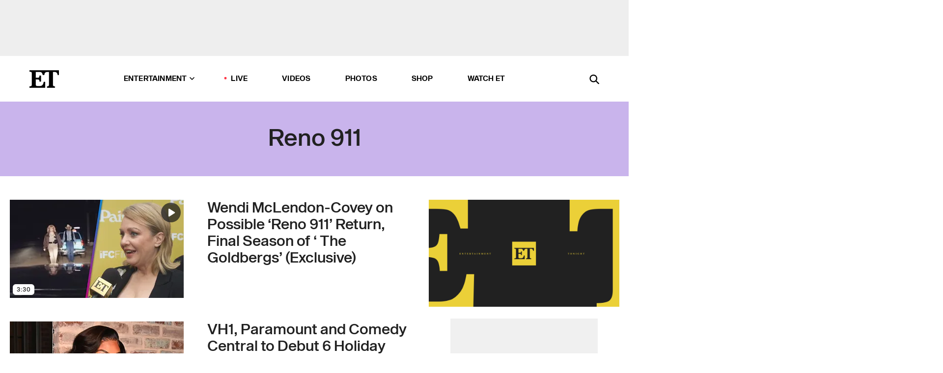

--- FILE ---
content_type: text/html; charset=utf-8
request_url: https://www.etonline.com/latest/tv/reno-911
body_size: 13020
content:
<!DOCTYPE html><html lang="en"><head><meta charSet="utf-8" data-next-head=""/><meta name="viewport" content="width=device-width" data-next-head=""/><link rel="dns-prefetch" href="//global.ketchcdn.com" data-next-head=""/><link rel="dns-prefetch" href="//cdn.privacy.paramount.com" data-next-head=""/><script type="text/javascript" data-next-head="">
          !function() {
            window.semaphore = window.semaphore || [];
            window.ketch = function() {
              window.semaphore.push(arguments)
            };
            var e = document.createElement("script");
            e.type = "text/javascript";
            e.src = "https://global.ketchcdn.com/web/v3/config/cbs_media_ventures/etonline/boot.js";
            e.async = 1;
            document.getElementsByTagName("head")[0].appendChild(e);
          }();
          </script><script type="text/javascript" data-next-head="">
          (function(a){
            var w=window,b='cbsoptanon',q='cmd',r='config';
            w[b] = w[b] ? w[b] : {};
            w[b][q] = w[b][q] ? w[b][q] : [];
            w[b][r] = w[b][r] ? w[b][r] : [];
            
            a.forEach(function(z){
              w[b][z] = w[b][z] || function(){
                var c=arguments;
                w[b][q].push(function(){
                  w[b][z].apply(w[b],c);
                })
              }
            });
          })(["onScriptsReady","onAdsReady"]);
          </script><script async="" id="optanon-request" type="text/javascript" src="//cdn.privacy.paramount.com/dist/optanon-v2.0.0.js" data-next-head=""></script><title data-next-head="">Reno 911 - Exclusive Interviews, Pictures &amp; More | Entertainment Tonight</title><meta name="description" content="Get the latest news about Reno 911. Find exclusive interviews, video clips, photos and more on Entertainment Tonight." data-next-head=""/><meta property="og:description" content="Get the latest news about Reno 911. Find exclusive interviews, video clips, photos and more on Entertainment Tonight." data-next-head=""/><meta name="twitter:description" content="Get the latest news about Reno 911. Find exclusive interviews, video clips, photos and more on Entertainment Tonight." data-next-head=""/><meta name="title" content="Reno 911 - Exclusive Interviews, Pictures &amp; More | Entertainment Tonight" data-next-head=""/><meta property="og:title" content="Reno 911 - Exclusive Interviews, Pictures &amp; More | Entertainment Tonight" data-next-head=""/><meta property="og:site_name" content="Entertainment Tonight" data-next-head=""/><meta property="og:url" content="https://www.etonline.com/latest/tv/reno-911" data-next-head=""/><meta property="og:image" content="https://www.etonline.com/img/et_default_image.jpeg" data-next-head=""/><meta property="og:image:width" content="1280" data-next-head=""/><meta property="og:image:height" content="720" data-next-head=""/><meta property="og:type" content="website" data-next-head=""/><meta name="twitter:title" content="Reno 911 - Exclusive Interviews, Pictures &amp; More | Entertainment Tonight" data-next-head=""/><meta name="twitter:site" content="@etnow" data-next-head=""/><meta name="twitter:site:id" content="23603092" data-next-head=""/><meta name="twitter:url" content="https://www.etonline.com/latest/tv/reno-911" data-next-head=""/><meta name="twitter:card" content="summary_large_image" data-next-head=""/><meta name="twitter:image" content="https://www.etonline.com/img/et_default_image.jpeg" data-next-head=""/><meta name="twitter:image:width" content="1280" data-next-head=""/><meta name="twitter:image:height" content="720" data-next-head=""/><meta property="fb:pages" content="106843036179" data-next-head=""/><meta property="fb:admins" content="3111204" data-next-head=""/><meta property="fb:app_id" content="145337045558621" data-next-head=""/><meta name="article:opinion" content="false" data-next-head=""/><link rel="canonical" href="https://www.etonline.com/latest/tv/reno-911" data-next-head=""/><meta name="keywords" content="Reno 911, entertainment tonight, etonline, celebrity news" data-next-head=""/><meta name="robots" content="index" data-next-head=""/><meta name="robots" content="follow" data-next-head=""/><meta name="robots" content="max-image-preview:large" data-next-head=""/><link rel="alternate" type="application/rss+xml" href="https://www.etonline.com/tv/reno-911/rss" data-next-head=""/><script type="application/ld+json" data-next-head="">{"name":"Entertainment Tonight","@type":"Organization","url":"https://www.etonline.com","sameAs":["https://www.facebook.com/EntertainmentTonight","https://www.instagram.com/entertainmenttonight/","https://twitter.com/etnow","https://www.youtube.com/entertainmenttonight","https://en.wikipedia.org/wiki/Entertainment_Tonight"],"logo":{"@type":"ImageObject","url":"https://www.etonline.com/themes/custom/et/logo.png","width":"152","height":"152"}}</script><link rel="preload" as="image" imageSrcSet="https://www.etonline.com/sites/default/files/styles/200x200/public/images/2023-03/ETD_INTV_WENDI_MCLENDON_COVEY_20230327_0330_RM_VP.jpg?width=128&amp;quality=80 1x, https://www.etonline.com/sites/default/files/styles/200x200/public/images/2023-03/ETD_INTV_WENDI_MCLENDON_COVEY_20230327_0330_RM_VP.jpg?width=256&amp;quality=80 2x" data-next-head=""/><link rel="preload" as="image" imageSrcSet="https://www.etonline.com/sites/default/files/styles/354x200/public/images/2023-03/ETD_INTV_WENDI_MCLENDON_COVEY_20230327_0330_RM_VP.jpg?width=360&amp;quality=80 1x, https://www.etonline.com/sites/default/files/styles/354x200/public/images/2023-03/ETD_INTV_WENDI_MCLENDON_COVEY_20230327_0330_RM_VP.jpg?width=780&amp;quality=80 2x" data-next-head=""/><link rel="preload" as="image" imageSrcSet="https://www.etonline.com/sites/default/files/styles/200x200/public/images/2022-10/ASHANTI_GettyImages-1401927711.jpg?width=128&amp;quality=80 1x, https://www.etonline.com/sites/default/files/styles/200x200/public/images/2022-10/ASHANTI_GettyImages-1401927711.jpg?width=256&amp;quality=80 2x" data-next-head=""/><link rel="preload" as="image" imageSrcSet="https://www.etonline.com/sites/default/files/styles/354x200/public/images/2022-10/ASHANTI_GettyImages-1401927711.jpg?width=360&amp;quality=80 1x, https://www.etonline.com/sites/default/files/styles/354x200/public/images/2022-10/ASHANTI_GettyImages-1401927711.jpg?width=780&amp;quality=80 2x" data-next-head=""/><link rel="preload" as="image" imageSrcSet="https://www.etonline.com/sites/default/files/styles/200x200/public/images/2020-10/niecy_nash_jessica_betts_gma_abc_1280.jpg?width=128&amp;quality=80 1x, https://www.etonline.com/sites/default/files/styles/200x200/public/images/2020-10/niecy_nash_jessica_betts_gma_abc_1280.jpg?width=256&amp;quality=80 2x" data-next-head=""/><link rel="preload" as="image" imageSrcSet="https://www.etonline.com/sites/default/files/styles/354x200/public/images/2020-10/niecy_nash_jessica_betts_gma_abc_1280.jpg?width=360&amp;quality=80 1x, https://www.etonline.com/sites/default/files/styles/354x200/public/images/2020-10/niecy_nash_jessica_betts_gma_abc_1280.jpg?width=780&amp;quality=80 2x" data-next-head=""/><link rel="preload" as="image" imageSrcSet="https://www.etonline.com/sites/default/files/styles/200x200/public/images/2021-12/ETO_A11_NIECY_NASH_121621.jpg?width=128&amp;quality=80 1x, https://www.etonline.com/sites/default/files/styles/200x200/public/images/2021-12/ETO_A11_NIECY_NASH_121621.jpg?width=256&amp;quality=80 2x" data-next-head=""/><link rel="preload" as="image" imageSrcSet="https://www.etonline.com/sites/default/files/styles/354x200/public/images/2021-12/ETO_A11_NIECY_NASH_121621.jpg?width=360&amp;quality=80 1x, https://www.etonline.com/sites/default/files/styles/354x200/public/images/2021-12/ETO_A11_NIECY_NASH_121621.jpg?width=780&amp;quality=80 2x" data-next-head=""/><link rel="preload" as="image" imageSrcSet="https://www.etonline.com/sites/default/files/styles/200x200/public/images/2020-05/gettyimages-106140447_copy.jpg?width=128&amp;quality=80 1x, https://www.etonline.com/sites/default/files/styles/200x200/public/images/2020-05/gettyimages-106140447_copy.jpg?width=256&amp;quality=80 2x" data-next-head=""/><link rel="preload" as="image" imageSrcSet="https://www.etonline.com/sites/default/files/styles/354x200/public/images/2020-05/gettyimages-106140447_copy.jpg?width=360&amp;quality=80 1x, https://www.etonline.com/sites/default/files/styles/354x200/public/images/2020-05/gettyimages-106140447_copy.jpg?width=780&amp;quality=80 2x" data-next-head=""/><link rel="preload" as="image" imageSrcSet="https://www.etonline.com/sites/default/files/styles/200x200/public/images/2020-05/eto_clip_reno911_050320.jpg?width=128&amp;quality=80 1x, https://www.etonline.com/sites/default/files/styles/200x200/public/images/2020-05/eto_clip_reno911_050320.jpg?width=256&amp;quality=80 2x" data-next-head=""/><link rel="preload" as="image" imageSrcSet="https://www.etonline.com/sites/default/files/styles/354x200/public/images/2020-05/eto_clip_reno911_050320.jpg?width=360&amp;quality=80 1x, https://www.etonline.com/sites/default/files/styles/354x200/public/images/2020-05/eto_clip_reno911_050320.jpg?width=780&amp;quality=80 2x" data-next-head=""/><link rel="preload" as="image" imageSrcSet="https://www.etonline.com/sites/default/files/styles/200x200/public/images/2020-04/reno_keyart_showlevel1_s1_vert_copy.jpg?width=128&amp;quality=80 1x, https://www.etonline.com/sites/default/files/styles/200x200/public/images/2020-04/reno_keyart_showlevel1_s1_vert_copy.jpg?width=256&amp;quality=80 2x" data-next-head=""/><link rel="preload" as="image" imageSrcSet="https://www.etonline.com/sites/default/files/styles/354x200/public/images/2020-04/reno_keyart_showlevel1_s1_vert_copy.jpg?width=360&amp;quality=80 1x, https://www.etonline.com/sites/default/files/styles/354x200/public/images/2020-04/reno_keyart_showlevel1_s1_vert_copy.jpg?width=780&amp;quality=80 2x" data-next-head=""/><meta charSet="utf-8"/><meta http-equiv="content-language" content="en_US"/><link rel="dns-prefetch" href="//cdn.cookielaw.org"/><link rel="dns-prefetch" href="//cdn.privacy.paramount.com"/><link rel="apple-touch-icon" sizes="57x57" href="/img/favicons/apple-icon-57x57.png"/><link rel="apple-touch-icon" sizes="60x60" href="/img/favicons/apple-icon-60x60.png"/><link rel="apple-touch-icon" sizes="72x72" href="/img/favicons/apple-icon-72x72.png"/><link rel="apple-touch-icon" sizes="76x76" href="/img/favicons/apple-icon-76x76.png"/><link rel="apple-touch-icon" sizes="114x114" href="/img/favicons/apple-icon-114x114.png"/><link rel="apple-touch-icon" sizes="120x120" href="/img/favicons/apple-icon-120x120.png"/><link rel="apple-touch-icon" sizes="144x144" href="/img/favicons/apple-icon-144x144.png"/><link rel="apple-touch-icon" sizes="152x152" href="/img/favicons/apple-icon-152x152.png"/><link rel="apple-touch-icon" sizes="180x180" href="/img/favicons/apple-icon-180x180.png"/><link rel="icon" type="image/png" sizes="192x192" href="/img/favicons/android-icon-192x192.png"/><link rel="icon" type="image/png" sizes="32x32" href="/img/favicons/favicon-32x32.png"/><link rel="icon" type="image/png" sizes="96x96" href="/img/favicons/favicon-96x96.png"/><link rel="icon" type="image/png" sizes="16x16" href="/img/favicons/favicon-16x16.png"/><link rel="shortcut icon" type="image/x-icon" href="/favicon.ico"/><meta name="msapplication-TileImage" content="/img/favicons/ms-icon-144x144.png"/><link rel="preconnect" href="https://www.etonline.com"/><link rel="preload" href="/fonts/sequel_sans/sequelsans-bookbody-webfont.woff2" as="font" type="font/woff2" crossorigin="true"/><link rel="preload" href="/fonts/sequel_sans/sequelsans-semiboldhead-webfont.woff2" as="font" type="font/woff2" crossorigin="true"/><link rel="preload" href="/fonts/sequel_sans/sequelsans-boldhead-webfont.woff2" as="font" type="font/woff2" crossorigin="true"/><link rel="preload" href="/fonts/sequel_sans/sequelsans-lightbody-webfont.woff2" as="font" type="font/woff2" crossorigin="true"/><link rel="preload" href="/fonts/sequel_sans/sequelsans-lighthead-webfont.woff2" as="font" type="font/woff2" crossorigin="true"/><link rel="preload" href="/fonts/sequel_sans/sequelsans-bookhead-webfont.woff2" as="font" type="font/woff2" crossorigin="true"/><link rel="preload" href="/fonts/sequel_sans/sequelsans-semiboldbody-webfont.woff2" as="font" type="font/woff2" crossorigin="true"/><link rel="preload" href="/fonts/sequel_sans/sequelsans-romanbody-webfont.woff2" as="font" type="font/woff2" crossorigin="true"/><link rel="preload" href="/fonts/sequel_sans/sequelsans-boldbody-webfont.woff2" as="font" type="font/woff2" crossorigin="true"/><link rel="preload" href="/fonts/sequel_sans/sequelsans-mediumbody-webfont.woff2" as="font" type="font/woff2" crossorigin="true"/><link rel="preload" href="/fonts/sequel_sans/sequelsans-mediumhead-webfont.woff2" as="font" type="font/woff2" crossorigin="true"/><meta property="fb:app_id" content="145337045558621"/><meta property="fb:admins" content="3111204"/><meta property="fb:pages" content="106843036179"/><meta property="og:site_name" content="Entertainment Tonight"/><meta name="twitter:site" content="@etnow"/><meta name="twitter:site:id" content="23603092"/><meta name="twitter:creator" content="@etnow"/><link rel="manifest" crossorigin="use-credentials" href="/manifest.json"/><meta name="theme-color" content="#fff"/><meta name="msapplication-TileColor" content="#fd005b"/><noscript><style>.submenu-with-subqueue, .submenu { display: block !important; }</style></noscript><script id="utag-isSPA">var utag_data = window.utag_data || {}; window.utag_data.isSPA = true;</script><link rel="preload" href="/_next/static/css/bf2a48180e14e611.css" as="style"/><link rel="stylesheet" href="/_next/static/css/bf2a48180e14e611.css" data-n-g=""/><noscript data-n-css=""></noscript><script defer="" nomodule="" src="/_next/static/chunks/polyfills-42372ed130431b0a.js"></script><script defer="" src="/_next/static/chunks/8540.f946d41e093433bd.js"></script><script defer="" src="/_next/static/chunks/7469.a65441ba8e2ae64e.js"></script><script defer="" src="/_next/static/chunks/03890d9e-c7dc52b197fe5cc0.js"></script><script defer="" src="/_next/static/chunks/1219-3eb675ecd2a73cd0.js"></script><script defer="" src="/_next/static/chunks/4226.ae1ade28a68c7c8b.js"></script><script src="/_next/static/chunks/webpack-663b78308d75e97a.js" defer=""></script><script src="/_next/static/chunks/framework-97862ef36bc4065f.js" defer=""></script><script src="/_next/static/chunks/main-f47cad7d2440de01.js" defer=""></script><script src="/_next/static/chunks/pages/_app-81c29bc07b709f21.js" defer=""></script><script src="/_next/static/chunks/8220-8c3b7d4a24781c26.js" defer=""></script><script src="/_next/static/chunks/6960-ed4ab36c865fd8f9.js" defer=""></script><script src="/_next/static/chunks/2774-ee8e425e4d9db610.js" defer=""></script><script src="/_next/static/chunks/4899-60702dea61a0f3e4.js" defer=""></script><script src="/_next/static/chunks/8827-dfdf2947beb6464a.js" defer=""></script><script src="/_next/static/chunks/6982-8aad6155a7045f30.js" defer=""></script><script src="/_next/static/chunks/9682-4863a7dbb922173d.js" defer=""></script><script src="/_next/static/chunks/8185-107f9c12e2ef66ab.js" defer=""></script><script src="/_next/static/chunks/8519-e6c7c6229cc4a6ca.js" defer=""></script><script src="/_next/static/chunks/pages/latest/%5B...alias%5D-56e2d16f4ff28152.js" defer=""></script><script src="/_next/static/etonline/_buildManifest.js" defer=""></script><script src="/_next/static/etonline/_ssgManifest.js" defer=""></script></head><body class="skybox-auto-collapse"><div id="__next"><div class="page--taxonomy"><div class="main-menu__sticky" style="top:0px"><div class="header__wrapper "><div id="sticky-banner"><div data-ad-ref="mobile-omni-skybox-plus-sticky" class="bidbarrel-ad skybox-closeBtn skybox-collapseBtn skybox-videoStop"></div><div class="omni-skybox-plus-stick-placeholder"></div></div><div data-ad-ref="intromercial"></div><header id="header" class="header affix-top"><div class="header__container " style="transform:translateY(0px)"><div class="header__main"><div class="header__column-left"><a href="/" aria-label="ET Online Homepage" class="header__logo"><svg viewBox="0 0 87 51"><path d="M86.989 0l-44.65.002L0 0v3.451c2.23 0 3.879.235 4.946.7 1.066.464 1.745 1.101 2.034 1.917.29.818.432 1.951.432 3.406v32.048c0 2.207-.45 3.761-1.355 4.663-.902.902-2.92 1.354-6.048 1.356V51h45.863V34.224h-3.53c-.598 3.882-1.654 6.735-3.164 8.56-1.512 1.82-3.048 2.951-4.61 3.387-1.612.443-3.278.664-4.95.658h-4.1c-1.832 0-3.242-.137-4.234-.415-.992-.276-1.706-.723-2.143-1.343-.467-.688-.746-1.484-.81-2.313-.1-.928-.15-2.394-.15-4.4V26.37h5.267c1.792 0 3.105.152 3.97.449.86.3 1.55.951 1.897 1.791.403.895.657 2.275.756 4.158h3.463V15.8H29.92c-.126 1.881-.364 3.263-.716 4.138-.311.845-.988 1.506-1.843 1.791-.875.317-2.206.472-3.989.47h-5.19V4.177h9.56c2.539 0 4.437.145 5.696.436 1.26.29 2.402 1.066 3.425 2.33 1.016 1.266 1.913 3.366 2.69 6.3l3.997.035c.15-3.159.758-4.29 1.824-5.807 1.067-1.519 2.303-2.449 3.707-2.785 1.404-.335 3.174-.509 5.306-.509H58.1v37.346c0 2.207-.452 3.761-1.358 4.663-.894.897-1.469 1.356-4.606 1.356V51h22.683v-3.453c-2.133 0-2.296-.225-3.404-.672-1.103-.448-1.8-1.085-2.103-1.9-.302-.814-.45-1.96-.45-3.438V4.176h4.765c1.437-.024 2.868.156 4.258.529 1.23.351 2.378 1.28 3.441 2.781 1.066 1.503 1.765 2.63 2.093 5.79H87" mask="url(#prefix__b)"></path></svg></a></div><nav class="header__column-center "><ul class="main-menu"><li class="main-menu__item main-menu__item--entertainment main-menu__item--submenu-closed"><a href="/news" class="main-menu__link dropdown-toggle" data-toggle="dropdown" aria-expanded="false">Entertainment<svg width="10" height="6" viewBox="0 0 10 6" aria-hidden="true"><path fill="none" fill-rule="evenodd" stroke-linecap="round" stroke-width="1.5" d="M9 1L5 5 1 1"></path></svg></a><div style="height:60rem" class="submenu-with-subqueue main-menu__submenu-with-subqueue"><div class="submenu-with-subqueue__scrollable main-menu__submenu-with-subqueue__scrollable"><ul class="main-menu__submenu submenu"><li class="main-menu__item main-menu__item--latestvideos submenu__item main-menu__submenu__item"><a href="/video" class="main-menu__link main-menu__submenu__link submenu__link">Latest Videos</a></li><li class="main-menu__item main-menu__item--articles submenu__item main-menu__submenu__item"><a href="/news" class="main-menu__link main-menu__submenu__link submenu__link">Articles</a></li><li class="main-menu__item main-menu__item--tv submenu__item main-menu__submenu__item"><a href="/latest/tv" class="main-menu__link main-menu__submenu__link submenu__link">TV</a></li><li class="main-menu__item main-menu__item--etvaultunlocked submenu__item main-menu__submenu__item"><a href="/latest/news/et-vault-unlocked" class="main-menu__link main-menu__submenu__link submenu__link">ET Vault Unlocked</a></li><li class="main-menu__item main-menu__item--music submenu__item main-menu__submenu__item"><a href="/latest/music" class="main-menu__link main-menu__submenu__link submenu__link">Music</a></li><li class="main-menu__item main-menu__item--awards submenu__item main-menu__submenu__item"><a href="/latest/awards" class="main-menu__link main-menu__submenu__link submenu__link">Awards</a></li><li class="main-menu__item main-menu__item--movies submenu__item main-menu__submenu__item"><a href="/latest/movies" class="main-menu__link main-menu__submenu__link submenu__link">Movies</a></li><li class="main-menu__item main-menu__item--newsletter submenu__item main-menu__submenu__item"><a href="https://www.etonline.com/newsletters" class="main-menu__link main-menu__submenu__link submenu__link">Newsletter</a></li><button class="main-menu__mobile-close-button submenu-with-subqueue__mobile-close-button"><span class="sr-only">Close Menu</span><div></div></button></ul></div></div></li><li class="main-menu__item main-menu__item--live "><span class="live-flag__circle live-flag__circle--pulse"></span><a href="/live" class="main-menu__link">LIVE</a></li><li class="main-menu__item main-menu__item--videos "><a href="/video" class="main-menu__link" target="_self">Videos</a></li><li class="main-menu__item main-menu__item--photos"><a href="/gallery" class="main-menu__link">Photos</a></li><li class="main-menu__item main-menu__item--shop "><a href="/shop" class="main-menu__link">Shop</a></li><li class="main-menu__item main-menu__item--watchet "><a href="/showfinder" class="main-menu__link" target="_blank">Watch ET</a></li></ul></nav><div class="header__column-right"><div class="header__search" aria-labelledby="open-dialog-label"><div class="header__page-mask hide"></div><form class="header__search-form hide" action="/search" method="get" accept-charset="UTF-8" role="dialog" aria-modal="true" aria-labelledby="dialog-label"><button type="submit" class="header__search-form__search-icon"><span id="dialog-label" class="sr-only">Search</span><div></div></button><input id="header-search-input" class="header__search-form__input" title="Enter the terms you wish to search for." placeholder="Search" type="search" name="keywords" size="15" maxLength="128" tabindex="-1" value=""/><button id="header-search-close" type="button" class="header__search-form__button header__search-form__button--close"><span class="sr-only">Close Form</span><div></div></button></form><button type="button" class="header__search-form__button header__search-form__button--open"><span id="open-dialog-label" class="sr-only">Open Search Form</span><div></div></button></div></div></div></div></header></div></div><div class="wrap-site"><main><div class="taxonomy__header"><h1>Reno 911</h1></div><div class="taxonomy__columns"><div class="taxonomy__column taxonomy__column--left"><div class="taxonomy__item"><a aria-label="Visit Wendi McLendon-Covey on Possible ‘Reno 911’ Return, Final Season of ‘ The Goldbergs’ (Exclusive)" class="taxonomy__item-img" href="/media/videos/wendi-mclendon-covey-on-possible-reno-911-return-final-season-of-the-goldbergs"><div class="wrap-relative"><img class="overlay overlay--top-right play-button" src="/img/icons/play-button-rounded.svg" alt="play"/><span class="overlay overlay-info--element overlay--bottom-left">3:30</span><div class="mobile-only"><span style="box-sizing:border-box;display:inline-block;overflow:hidden;width:initial;height:initial;background:none;opacity:1;border:0;margin:0;padding:0;position:relative;max-width:100%"><span style="box-sizing:border-box;display:block;width:initial;height:initial;background:none;opacity:1;border:0;margin:0;padding:0;max-width:100%"><img style="display:block;max-width:100%;width:initial;height:initial;background:none;opacity:1;border:0;margin:0;padding:0" alt="" aria-hidden="true" src="data:image/svg+xml,%3csvg%20xmlns=%27http://www.w3.org/2000/svg%27%20version=%271.1%27%20width=%27104%27%20height=%27104%27/%3e"/></span><img srcSet="https://www.etonline.com/sites/default/files/styles/200x200/public/images/2023-03/ETD_INTV_WENDI_MCLENDON_COVEY_20230327_0330_RM_VP.jpg?width=128&amp;quality=80 1x, https://www.etonline.com/sites/default/files/styles/200x200/public/images/2023-03/ETD_INTV_WENDI_MCLENDON_COVEY_20230327_0330_RM_VP.jpg?width=256&amp;quality=80 2x" src="https://www.etonline.com/sites/default/files/styles/200x200/public/images/2023-03/ETD_INTV_WENDI_MCLENDON_COVEY_20230327_0330_RM_VP.jpg?width=256&amp;quality=80" decoding="async" data-nimg="intrinsic" style="position:absolute;top:0;left:0;bottom:0;right:0;box-sizing:border-box;padding:0;border:none;margin:auto;display:block;width:0;height:0;min-width:100%;max-width:100%;min-height:100%;max-height:100%;background-size:cover;background-position:0% 0%;filter:blur(20px);background-image:url(&quot;https://www.etonline.com/sites/default/files/styles/200x200/public/images/2023-03/ETD_INTV_WENDI_MCLENDON_COVEY_20230327_0330_RM_VP.jpg?blur=50&amp;width=2&quot;)"/><noscript><img loading="eager" decoding="async" data-nimg="intrinsic" style="position:absolute;top:0;left:0;bottom:0;right:0;box-sizing:border-box;padding:0;border:none;margin:auto;display:block;width:0;height:0;min-width:100%;max-width:100%;min-height:100%;max-height:100%" srcSet="https://www.etonline.com/sites/default/files/styles/200x200/public/images/2023-03/ETD_INTV_WENDI_MCLENDON_COVEY_20230327_0330_RM_VP.jpg?width=128&amp;quality=80 1x, https://www.etonline.com/sites/default/files/styles/200x200/public/images/2023-03/ETD_INTV_WENDI_MCLENDON_COVEY_20230327_0330_RM_VP.jpg?width=256&amp;quality=80 2x" src="https://www.etonline.com/sites/default/files/styles/200x200/public/images/2023-03/ETD_INTV_WENDI_MCLENDON_COVEY_20230327_0330_RM_VP.jpg?width=256&amp;quality=80"/></noscript></span></div><div class="desktop-only"><span style="box-sizing:border-box;display:inline-block;overflow:hidden;width:initial;height:initial;background:none;opacity:1;border:0;margin:0;padding:0;position:relative;max-width:100%"><span style="box-sizing:border-box;display:block;width:initial;height:initial;background:none;opacity:1;border:0;margin:0;padding:0;max-width:100%"><img style="display:block;max-width:100%;width:initial;height:initial;background:none;opacity:1;border:0;margin:0;padding:0" alt="" aria-hidden="true" src="data:image/svg+xml,%3csvg%20xmlns=%27http://www.w3.org/2000/svg%27%20version=%271.1%27%20width=%27354%27%20height=%27200%27/%3e"/></span><img alt="Wendi McLendon-Covey on Possible ‘Reno 911’ Return, Final Season of ‘ The Goldbergs’ (Exclusive)" srcSet="https://www.etonline.com/sites/default/files/styles/354x200/public/images/2023-03/ETD_INTV_WENDI_MCLENDON_COVEY_20230327_0330_RM_VP.jpg?width=360&amp;quality=80 1x, https://www.etonline.com/sites/default/files/styles/354x200/public/images/2023-03/ETD_INTV_WENDI_MCLENDON_COVEY_20230327_0330_RM_VP.jpg?width=780&amp;quality=80 2x" src="https://www.etonline.com/sites/default/files/styles/354x200/public/images/2023-03/ETD_INTV_WENDI_MCLENDON_COVEY_20230327_0330_RM_VP.jpg?width=780&amp;quality=80" decoding="async" data-nimg="intrinsic" class="img-full desktop-only" style="position:absolute;top:0;left:0;bottom:0;right:0;box-sizing:border-box;padding:0;border:none;margin:auto;display:block;width:0;height:0;min-width:100%;max-width:100%;min-height:100%;max-height:100%;background-size:cover;background-position:0% 0%;filter:blur(20px);background-image:url(&quot;https://www.etonline.com/sites/default/files/styles/354x200/public/images/2023-03/ETD_INTV_WENDI_MCLENDON_COVEY_20230327_0330_RM_VP.jpg?blur=50&amp;width=2&quot;)"/><noscript><img alt="Wendi McLendon-Covey on Possible ‘Reno 911’ Return, Final Season of ‘ The Goldbergs’ (Exclusive)" loading="eager" decoding="async" data-nimg="intrinsic" style="position:absolute;top:0;left:0;bottom:0;right:0;box-sizing:border-box;padding:0;border:none;margin:auto;display:block;width:0;height:0;min-width:100%;max-width:100%;min-height:100%;max-height:100%" class="img-full desktop-only" srcSet="https://www.etonline.com/sites/default/files/styles/354x200/public/images/2023-03/ETD_INTV_WENDI_MCLENDON_COVEY_20230327_0330_RM_VP.jpg?width=360&amp;quality=80 1x, https://www.etonline.com/sites/default/files/styles/354x200/public/images/2023-03/ETD_INTV_WENDI_MCLENDON_COVEY_20230327_0330_RM_VP.jpg?width=780&amp;quality=80 2x" src="https://www.etonline.com/sites/default/files/styles/354x200/public/images/2023-03/ETD_INTV_WENDI_MCLENDON_COVEY_20230327_0330_RM_VP.jpg?width=780&amp;quality=80"/></noscript></span></div></div></a><div class="taxonomy__item-desc"><a href="/media/videos/wendi-mclendon-covey-on-possible-reno-911-return-final-season-of-the-goldbergs" aria-label="Wendi McLendon-Covey on Possible ‘Reno 911’ Return, Final Season of ‘ The Goldbergs’ (Exclusive)"><h2 class="taxonomy__title">Wendi McLendon-Covey on Possible ‘Reno 911’ Return, Final Season of ‘ The Goldbergs’ (Exclusive)</h2><p class="taxonomy__subhead">Wendi McLendon-Covey chats with ET at the premiere of &#x27;Paint,&#x27; exclusively in theaters April 7.</p></a></div></div><div class="taxonomy__item"><a aria-label="Visit VH1, Paramount and Comedy Central to Premiere Six Holiday Films: See the Lineup" class="taxonomy__item-img" href="/vh1-paramount-and-comedy-central-to-premiere-six-holiday-films-see-the-lineup-193453"><div class="wrap-relative"><div class="mobile-only"><span style="box-sizing:border-box;display:inline-block;overflow:hidden;width:initial;height:initial;background:none;opacity:1;border:0;margin:0;padding:0;position:relative;max-width:100%"><span style="box-sizing:border-box;display:block;width:initial;height:initial;background:none;opacity:1;border:0;margin:0;padding:0;max-width:100%"><img style="display:block;max-width:100%;width:initial;height:initial;background:none;opacity:1;border:0;margin:0;padding:0" alt="" aria-hidden="true" src="data:image/svg+xml,%3csvg%20xmlns=%27http://www.w3.org/2000/svg%27%20version=%271.1%27%20width=%27104%27%20height=%27104%27/%3e"/></span><img srcSet="https://www.etonline.com/sites/default/files/styles/200x200/public/images/2022-10/ASHANTI_GettyImages-1401927711.jpg?width=128&amp;quality=80 1x, https://www.etonline.com/sites/default/files/styles/200x200/public/images/2022-10/ASHANTI_GettyImages-1401927711.jpg?width=256&amp;quality=80 2x" src="https://www.etonline.com/sites/default/files/styles/200x200/public/images/2022-10/ASHANTI_GettyImages-1401927711.jpg?width=256&amp;quality=80" decoding="async" data-nimg="intrinsic" style="position:absolute;top:0;left:0;bottom:0;right:0;box-sizing:border-box;padding:0;border:none;margin:auto;display:block;width:0;height:0;min-width:100%;max-width:100%;min-height:100%;max-height:100%;background-size:cover;background-position:0% 0%;filter:blur(20px);background-image:url(&quot;https://www.etonline.com/sites/default/files/styles/200x200/public/images/2022-10/ASHANTI_GettyImages-1401927711.jpg?blur=50&amp;width=2&quot;)"/><noscript><img loading="eager" decoding="async" data-nimg="intrinsic" style="position:absolute;top:0;left:0;bottom:0;right:0;box-sizing:border-box;padding:0;border:none;margin:auto;display:block;width:0;height:0;min-width:100%;max-width:100%;min-height:100%;max-height:100%" srcSet="https://www.etonline.com/sites/default/files/styles/200x200/public/images/2022-10/ASHANTI_GettyImages-1401927711.jpg?width=128&amp;quality=80 1x, https://www.etonline.com/sites/default/files/styles/200x200/public/images/2022-10/ASHANTI_GettyImages-1401927711.jpg?width=256&amp;quality=80 2x" src="https://www.etonline.com/sites/default/files/styles/200x200/public/images/2022-10/ASHANTI_GettyImages-1401927711.jpg?width=256&amp;quality=80"/></noscript></span></div><div class="desktop-only"><span style="box-sizing:border-box;display:inline-block;overflow:hidden;width:initial;height:initial;background:none;opacity:1;border:0;margin:0;padding:0;position:relative;max-width:100%"><span style="box-sizing:border-box;display:block;width:initial;height:initial;background:none;opacity:1;border:0;margin:0;padding:0;max-width:100%"><img style="display:block;max-width:100%;width:initial;height:initial;background:none;opacity:1;border:0;margin:0;padding:0" alt="" aria-hidden="true" src="data:image/svg+xml,%3csvg%20xmlns=%27http://www.w3.org/2000/svg%27%20version=%271.1%27%20width=%27354%27%20height=%27200%27/%3e"/></span><img alt="VH1, Paramount and Comedy Central to Premiere Six Holiday Films: See the Lineup" srcSet="https://www.etonline.com/sites/default/files/styles/354x200/public/images/2022-10/ASHANTI_GettyImages-1401927711.jpg?width=360&amp;quality=80 1x, https://www.etonline.com/sites/default/files/styles/354x200/public/images/2022-10/ASHANTI_GettyImages-1401927711.jpg?width=780&amp;quality=80 2x" src="https://www.etonline.com/sites/default/files/styles/354x200/public/images/2022-10/ASHANTI_GettyImages-1401927711.jpg?width=780&amp;quality=80" decoding="async" data-nimg="intrinsic" class="img-full desktop-only" style="position:absolute;top:0;left:0;bottom:0;right:0;box-sizing:border-box;padding:0;border:none;margin:auto;display:block;width:0;height:0;min-width:100%;max-width:100%;min-height:100%;max-height:100%;background-size:cover;background-position:0% 0%;filter:blur(20px);background-image:url(&quot;https://www.etonline.com/sites/default/files/styles/354x200/public/images/2022-10/ASHANTI_GettyImages-1401927711.jpg?blur=50&amp;width=2&quot;)"/><noscript><img alt="VH1, Paramount and Comedy Central to Premiere Six Holiday Films: See the Lineup" loading="eager" decoding="async" data-nimg="intrinsic" style="position:absolute;top:0;left:0;bottom:0;right:0;box-sizing:border-box;padding:0;border:none;margin:auto;display:block;width:0;height:0;min-width:100%;max-width:100%;min-height:100%;max-height:100%" class="img-full desktop-only" srcSet="https://www.etonline.com/sites/default/files/styles/354x200/public/images/2022-10/ASHANTI_GettyImages-1401927711.jpg?width=360&amp;quality=80 1x, https://www.etonline.com/sites/default/files/styles/354x200/public/images/2022-10/ASHANTI_GettyImages-1401927711.jpg?width=780&amp;quality=80 2x" src="https://www.etonline.com/sites/default/files/styles/354x200/public/images/2022-10/ASHANTI_GettyImages-1401927711.jpg?width=780&amp;quality=80"/></noscript></span></div></div></a><div class="taxonomy__item-desc"><a href="/vh1-paramount-and-comedy-central-to-premiere-six-holiday-films-see-the-lineup-193453" aria-label="VH1, Paramount and Comedy Central to Premiere Six Holiday Films: See the Lineup"><h2 class="taxonomy__title">VH1, Paramount and Comedy Central to Debut 6 Holiday Films: See Lineup</h2><p class="taxonomy__subhead">&#x27;Reno 911!&#x27; returns with a holiday heist featuring the original cast, while Keri Hilson, Gabourey Sidibe and Ashanti lead new movies.</p></a></div></div><div class="taxonomy__item"><a aria-label="Visit &#x27;Reno 911! Defunded&#x27; Sets Premiere Date on Roku" class="taxonomy__item-img" href="/reno-911-defunded-sets-premiere-date-on-roku-179040"><div class="wrap-relative"><div class="mobile-only"><span style="box-sizing:border-box;display:inline-block;overflow:hidden;width:initial;height:initial;background:none;opacity:1;border:0;margin:0;padding:0;position:relative;max-width:100%"><span style="box-sizing:border-box;display:block;width:initial;height:initial;background:none;opacity:1;border:0;margin:0;padding:0;max-width:100%"><img style="display:block;max-width:100%;width:initial;height:initial;background:none;opacity:1;border:0;margin:0;padding:0" alt="" aria-hidden="true" src="data:image/svg+xml,%3csvg%20xmlns=%27http://www.w3.org/2000/svg%27%20version=%271.1%27%20width=%27104%27%20height=%27104%27/%3e"/></span><img srcSet="https://www.etonline.com/sites/default/files/styles/200x200/public/images/2020-04/reno_keyart_showlevel1_s1_vert_copy.jpg?width=128&amp;quality=80 1x, https://www.etonline.com/sites/default/files/styles/200x200/public/images/2020-04/reno_keyart_showlevel1_s1_vert_copy.jpg?width=256&amp;quality=80 2x" src="https://www.etonline.com/sites/default/files/styles/200x200/public/images/2020-04/reno_keyart_showlevel1_s1_vert_copy.jpg?width=256&amp;quality=80" decoding="async" data-nimg="intrinsic" style="position:absolute;top:0;left:0;bottom:0;right:0;box-sizing:border-box;padding:0;border:none;margin:auto;display:block;width:0;height:0;min-width:100%;max-width:100%;min-height:100%;max-height:100%;background-size:cover;background-position:0% 0%;filter:blur(20px);background-image:url(&quot;https://www.etonline.com/sites/default/files/styles/200x200/public/images/2020-04/reno_keyart_showlevel1_s1_vert_copy.jpg?blur=50&amp;width=2&quot;)"/><noscript><img loading="eager" decoding="async" data-nimg="intrinsic" style="position:absolute;top:0;left:0;bottom:0;right:0;box-sizing:border-box;padding:0;border:none;margin:auto;display:block;width:0;height:0;min-width:100%;max-width:100%;min-height:100%;max-height:100%" srcSet="https://www.etonline.com/sites/default/files/styles/200x200/public/images/2020-04/reno_keyart_showlevel1_s1_vert_copy.jpg?width=128&amp;quality=80 1x, https://www.etonline.com/sites/default/files/styles/200x200/public/images/2020-04/reno_keyart_showlevel1_s1_vert_copy.jpg?width=256&amp;quality=80 2x" src="https://www.etonline.com/sites/default/files/styles/200x200/public/images/2020-04/reno_keyart_showlevel1_s1_vert_copy.jpg?width=256&amp;quality=80"/></noscript></span></div><div class="desktop-only"><span style="box-sizing:border-box;display:inline-block;overflow:hidden;width:initial;height:initial;background:none;opacity:1;border:0;margin:0;padding:0;position:relative;max-width:100%"><span style="box-sizing:border-box;display:block;width:initial;height:initial;background:none;opacity:1;border:0;margin:0;padding:0;max-width:100%"><img style="display:block;max-width:100%;width:initial;height:initial;background:none;opacity:1;border:0;margin:0;padding:0" alt="" aria-hidden="true" src="data:image/svg+xml,%3csvg%20xmlns=%27http://www.w3.org/2000/svg%27%20version=%271.1%27%20width=%27354%27%20height=%27200%27/%3e"/></span><img alt="&#x27;Reno 911! Defunded&#x27; Sets Premiere Date on Roku" srcSet="https://www.etonline.com/sites/default/files/styles/354x200/public/images/2020-04/reno_keyart_showlevel1_s1_vert_copy.jpg?width=360&amp;quality=80 1x, https://www.etonline.com/sites/default/files/styles/354x200/public/images/2020-04/reno_keyart_showlevel1_s1_vert_copy.jpg?width=780&amp;quality=80 2x" src="https://www.etonline.com/sites/default/files/styles/354x200/public/images/2020-04/reno_keyart_showlevel1_s1_vert_copy.jpg?width=780&amp;quality=80" decoding="async" data-nimg="intrinsic" class="img-full desktop-only" style="position:absolute;top:0;left:0;bottom:0;right:0;box-sizing:border-box;padding:0;border:none;margin:auto;display:block;width:0;height:0;min-width:100%;max-width:100%;min-height:100%;max-height:100%;background-size:cover;background-position:0% 0%;filter:blur(20px);background-image:url(&quot;https://www.etonline.com/sites/default/files/styles/354x200/public/images/2020-04/reno_keyart_showlevel1_s1_vert_copy.jpg?blur=50&amp;width=2&quot;)"/><noscript><img alt="&#x27;Reno 911! Defunded&#x27; Sets Premiere Date on Roku" loading="eager" decoding="async" data-nimg="intrinsic" style="position:absolute;top:0;left:0;bottom:0;right:0;box-sizing:border-box;padding:0;border:none;margin:auto;display:block;width:0;height:0;min-width:100%;max-width:100%;min-height:100%;max-height:100%" class="img-full desktop-only" srcSet="https://www.etonline.com/sites/default/files/styles/354x200/public/images/2020-04/reno_keyart_showlevel1_s1_vert_copy.jpg?width=360&amp;quality=80 1x, https://www.etonline.com/sites/default/files/styles/354x200/public/images/2020-04/reno_keyart_showlevel1_s1_vert_copy.jpg?width=780&amp;quality=80 2x" src="https://www.etonline.com/sites/default/files/styles/354x200/public/images/2020-04/reno_keyart_showlevel1_s1_vert_copy.jpg?width=780&amp;quality=80"/></noscript></span></div></div></a><div class="taxonomy__item-desc"><a href="/reno-911-defunded-sets-premiere-date-on-roku-179040" aria-label="&#x27;Reno 911! Defunded&#x27; Sets Premiere Date on Roku"><h2 class="taxonomy__title">&#x27;Reno 911! Defunded&#x27; Sets Premiere Date on Roku</h2><p class="taxonomy__subhead">Jamie Lee Curtis, &#x27;Weird Al&#x27; Yankovic and George Lopez will guest star in the new series.</p></a></div></div><div class="taxonomy__item"><a aria-label="Visit Niecy Nash Shares What She&#x27;s Learned From Her First Year of Marriage to Jessica Betts (Exclusive)" class="taxonomy__item-img" href="/niecy-nash-shares-what-shes-learned-from-her-first-year-of-marriage-to-jessica-betts-exclusive"><div class="wrap-relative"><div class="mobile-only"><span style="box-sizing:border-box;display:inline-block;overflow:hidden;width:initial;height:initial;background:none;opacity:1;border:0;margin:0;padding:0;position:relative;max-width:100%"><span style="box-sizing:border-box;display:block;width:initial;height:initial;background:none;opacity:1;border:0;margin:0;padding:0;max-width:100%"><img style="display:block;max-width:100%;width:initial;height:initial;background:none;opacity:1;border:0;margin:0;padding:0" alt="" aria-hidden="true" src="data:image/svg+xml,%3csvg%20xmlns=%27http://www.w3.org/2000/svg%27%20version=%271.1%27%20width=%27104%27%20height=%27104%27/%3e"/></span><img srcSet="https://www.etonline.com/sites/default/files/styles/200x200/public/images/2020-10/niecy_nash_jessica_betts_gma_abc_1280.jpg?width=128&amp;quality=80 1x, https://www.etonline.com/sites/default/files/styles/200x200/public/images/2020-10/niecy_nash_jessica_betts_gma_abc_1280.jpg?width=256&amp;quality=80 2x" src="https://www.etonline.com/sites/default/files/styles/200x200/public/images/2020-10/niecy_nash_jessica_betts_gma_abc_1280.jpg?width=256&amp;quality=80" decoding="async" data-nimg="intrinsic" style="position:absolute;top:0;left:0;bottom:0;right:0;box-sizing:border-box;padding:0;border:none;margin:auto;display:block;width:0;height:0;min-width:100%;max-width:100%;min-height:100%;max-height:100%;background-size:cover;background-position:0% 0%;filter:blur(20px);background-image:url(&quot;https://www.etonline.com/sites/default/files/styles/200x200/public/images/2020-10/niecy_nash_jessica_betts_gma_abc_1280.jpg?blur=50&amp;width=2&quot;)"/><noscript><img loading="eager" decoding="async" data-nimg="intrinsic" style="position:absolute;top:0;left:0;bottom:0;right:0;box-sizing:border-box;padding:0;border:none;margin:auto;display:block;width:0;height:0;min-width:100%;max-width:100%;min-height:100%;max-height:100%" srcSet="https://www.etonline.com/sites/default/files/styles/200x200/public/images/2020-10/niecy_nash_jessica_betts_gma_abc_1280.jpg?width=128&amp;quality=80 1x, https://www.etonline.com/sites/default/files/styles/200x200/public/images/2020-10/niecy_nash_jessica_betts_gma_abc_1280.jpg?width=256&amp;quality=80 2x" src="https://www.etonline.com/sites/default/files/styles/200x200/public/images/2020-10/niecy_nash_jessica_betts_gma_abc_1280.jpg?width=256&amp;quality=80"/></noscript></span></div><div class="desktop-only"><span style="box-sizing:border-box;display:inline-block;overflow:hidden;width:initial;height:initial;background:none;opacity:1;border:0;margin:0;padding:0;position:relative;max-width:100%"><span style="box-sizing:border-box;display:block;width:initial;height:initial;background:none;opacity:1;border:0;margin:0;padding:0;max-width:100%"><img style="display:block;max-width:100%;width:initial;height:initial;background:none;opacity:1;border:0;margin:0;padding:0" alt="" aria-hidden="true" src="data:image/svg+xml,%3csvg%20xmlns=%27http://www.w3.org/2000/svg%27%20version=%271.1%27%20width=%27354%27%20height=%27200%27/%3e"/></span><img alt="Niecy Nash Shares What She&#x27;s Learned From Her First Year of Marriage to Jessica Betts (Exclusive)" srcSet="https://www.etonline.com/sites/default/files/styles/354x200/public/images/2020-10/niecy_nash_jessica_betts_gma_abc_1280.jpg?width=360&amp;quality=80 1x, https://www.etonline.com/sites/default/files/styles/354x200/public/images/2020-10/niecy_nash_jessica_betts_gma_abc_1280.jpg?width=780&amp;quality=80 2x" src="https://www.etonline.com/sites/default/files/styles/354x200/public/images/2020-10/niecy_nash_jessica_betts_gma_abc_1280.jpg?width=780&amp;quality=80" decoding="async" data-nimg="intrinsic" class="img-full desktop-only" style="position:absolute;top:0;left:0;bottom:0;right:0;box-sizing:border-box;padding:0;border:none;margin:auto;display:block;width:0;height:0;min-width:100%;max-width:100%;min-height:100%;max-height:100%;background-size:cover;background-position:0% 0%;filter:blur(20px);background-image:url(&quot;https://www.etonline.com/sites/default/files/styles/354x200/public/images/2020-10/niecy_nash_jessica_betts_gma_abc_1280.jpg?blur=50&amp;width=2&quot;)"/><noscript><img alt="Niecy Nash Shares What She&#x27;s Learned From Her First Year of Marriage to Jessica Betts (Exclusive)" loading="eager" decoding="async" data-nimg="intrinsic" style="position:absolute;top:0;left:0;bottom:0;right:0;box-sizing:border-box;padding:0;border:none;margin:auto;display:block;width:0;height:0;min-width:100%;max-width:100%;min-height:100%;max-height:100%" class="img-full desktop-only" srcSet="https://www.etonline.com/sites/default/files/styles/354x200/public/images/2020-10/niecy_nash_jessica_betts_gma_abc_1280.jpg?width=360&amp;quality=80 1x, https://www.etonline.com/sites/default/files/styles/354x200/public/images/2020-10/niecy_nash_jessica_betts_gma_abc_1280.jpg?width=780&amp;quality=80 2x" src="https://www.etonline.com/sites/default/files/styles/354x200/public/images/2020-10/niecy_nash_jessica_betts_gma_abc_1280.jpg?width=780&amp;quality=80"/></noscript></span></div></div></a><div class="taxonomy__item-desc"><a href="/niecy-nash-shares-what-shes-learned-from-her-first-year-of-marriage-to-jessica-betts-exclusive" aria-label="Niecy Nash Shares What She&#x27;s Learned From Her First Year of Marriage to Jessica Betts (Exclusive)"><h2 class="taxonomy__title">Niecy Nash Shares Lessons From Her First Year of Marriage (Exclusive)</h2><p class="taxonomy__subhead">ET spoke with the actress about everything from her marriage to her upcoming projects, including the &#x27;Reno 911&#x27; reunion.</p></a></div></div><div class="taxonomy__item"><a aria-label="Visit Niecy Nash Highlights Her Return to the Hit Comedy &#x27;Reno 911!&#x27; (Exclusive)" class="taxonomy__item-img" href="/media/videos/niecy-nash-highlights-her-return-to-the-hit-comedy-reno-911-exclusive-176760"><div class="wrap-relative"><img class="overlay overlay--top-right play-button" src="/img/icons/play-button-rounded.svg" alt="play"/><span class="overlay overlay-info--element overlay--bottom-left">1:38</span><div class="mobile-only"><span style="box-sizing:border-box;display:inline-block;overflow:hidden;width:initial;height:initial;background:none;opacity:1;border:0;margin:0;padding:0;position:relative;max-width:100%"><span style="box-sizing:border-box;display:block;width:initial;height:initial;background:none;opacity:1;border:0;margin:0;padding:0;max-width:100%"><img style="display:block;max-width:100%;width:initial;height:initial;background:none;opacity:1;border:0;margin:0;padding:0" alt="" aria-hidden="true" src="data:image/svg+xml,%3csvg%20xmlns=%27http://www.w3.org/2000/svg%27%20version=%271.1%27%20width=%27104%27%20height=%27104%27/%3e"/></span><img srcSet="https://www.etonline.com/sites/default/files/styles/200x200/public/images/2021-12/ETO_A11_NIECY_NASH_121621.jpg?width=128&amp;quality=80 1x, https://www.etonline.com/sites/default/files/styles/200x200/public/images/2021-12/ETO_A11_NIECY_NASH_121621.jpg?width=256&amp;quality=80 2x" src="https://www.etonline.com/sites/default/files/styles/200x200/public/images/2021-12/ETO_A11_NIECY_NASH_121621.jpg?width=256&amp;quality=80" decoding="async" data-nimg="intrinsic" style="position:absolute;top:0;left:0;bottom:0;right:0;box-sizing:border-box;padding:0;border:none;margin:auto;display:block;width:0;height:0;min-width:100%;max-width:100%;min-height:100%;max-height:100%;background-size:cover;background-position:0% 0%;filter:blur(20px);background-image:url(&quot;https://www.etonline.com/sites/default/files/styles/200x200/public/images/2021-12/ETO_A11_NIECY_NASH_121621.jpg?blur=50&amp;width=2&quot;)"/><noscript><img loading="eager" decoding="async" data-nimg="intrinsic" style="position:absolute;top:0;left:0;bottom:0;right:0;box-sizing:border-box;padding:0;border:none;margin:auto;display:block;width:0;height:0;min-width:100%;max-width:100%;min-height:100%;max-height:100%" srcSet="https://www.etonline.com/sites/default/files/styles/200x200/public/images/2021-12/ETO_A11_NIECY_NASH_121621.jpg?width=128&amp;quality=80 1x, https://www.etonline.com/sites/default/files/styles/200x200/public/images/2021-12/ETO_A11_NIECY_NASH_121621.jpg?width=256&amp;quality=80 2x" src="https://www.etonline.com/sites/default/files/styles/200x200/public/images/2021-12/ETO_A11_NIECY_NASH_121621.jpg?width=256&amp;quality=80"/></noscript></span></div><div class="desktop-only"><span style="box-sizing:border-box;display:inline-block;overflow:hidden;width:initial;height:initial;background:none;opacity:1;border:0;margin:0;padding:0;position:relative;max-width:100%"><span style="box-sizing:border-box;display:block;width:initial;height:initial;background:none;opacity:1;border:0;margin:0;padding:0;max-width:100%"><img style="display:block;max-width:100%;width:initial;height:initial;background:none;opacity:1;border:0;margin:0;padding:0" alt="" aria-hidden="true" src="data:image/svg+xml,%3csvg%20xmlns=%27http://www.w3.org/2000/svg%27%20version=%271.1%27%20width=%27354%27%20height=%27200%27/%3e"/></span><img alt="Niecy Nash Highlights Her Return to the Hit Comedy &#x27;Reno 911!&#x27; (Exclusive)" srcSet="https://www.etonline.com/sites/default/files/styles/354x200/public/images/2021-12/ETO_A11_NIECY_NASH_121621.jpg?width=360&amp;quality=80 1x, https://www.etonline.com/sites/default/files/styles/354x200/public/images/2021-12/ETO_A11_NIECY_NASH_121621.jpg?width=780&amp;quality=80 2x" src="https://www.etonline.com/sites/default/files/styles/354x200/public/images/2021-12/ETO_A11_NIECY_NASH_121621.jpg?width=780&amp;quality=80" decoding="async" data-nimg="intrinsic" class="img-full desktop-only" style="position:absolute;top:0;left:0;bottom:0;right:0;box-sizing:border-box;padding:0;border:none;margin:auto;display:block;width:0;height:0;min-width:100%;max-width:100%;min-height:100%;max-height:100%;background-size:cover;background-position:0% 0%;filter:blur(20px);background-image:url(&quot;https://www.etonline.com/sites/default/files/styles/354x200/public/images/2021-12/ETO_A11_NIECY_NASH_121621.jpg?blur=50&amp;width=2&quot;)"/><noscript><img alt="Niecy Nash Highlights Her Return to the Hit Comedy &#x27;Reno 911!&#x27; (Exclusive)" loading="eager" decoding="async" data-nimg="intrinsic" style="position:absolute;top:0;left:0;bottom:0;right:0;box-sizing:border-box;padding:0;border:none;margin:auto;display:block;width:0;height:0;min-width:100%;max-width:100%;min-height:100%;max-height:100%" class="img-full desktop-only" srcSet="https://www.etonline.com/sites/default/files/styles/354x200/public/images/2021-12/ETO_A11_NIECY_NASH_121621.jpg?width=360&amp;quality=80 1x, https://www.etonline.com/sites/default/files/styles/354x200/public/images/2021-12/ETO_A11_NIECY_NASH_121621.jpg?width=780&amp;quality=80 2x" src="https://www.etonline.com/sites/default/files/styles/354x200/public/images/2021-12/ETO_A11_NIECY_NASH_121621.jpg?width=780&amp;quality=80"/></noscript></span></div></div></a><div class="taxonomy__item-desc"><a href="/media/videos/niecy-nash-highlights-her-return-to-the-hit-comedy-reno-911-exclusive-176760" aria-label="Niecy Nash Highlights Her Return to the Hit Comedy &#x27;Reno 911!&#x27; (Exclusive)"><h2 class="taxonomy__title">Niecy Nash Highlights Her Return to the Hit Comedy &#x27;Reno 911!&#x27; (Exclusive)</h2><p class="taxonomy__subhead">&#x27;Reno 911! The Hunt for QAnon&#x27; streams Dec. 23 on Paramount+, and the final season of &#x27;Claws&#x27; premieres on Dec. 19 on TNT.</p></a></div></div><div data-ad-ref="mobile-banner-plus-inc" data-incremental="0" class="bidbarrel-ad"><div class="gallery_skeleton__ad"></div></div><div class="taxonomy__item"><a aria-label="Visit &#x27;Reno 911&#x27; Returns! Wendi McLendon-Covey on &#x27;Surreal&#x27; Experience of Suiting Up Again (Exclusive)" class="taxonomy__item-img" href="/reno-911-returns-wendi-mclendon-covey-on-surreal-experience-of-suiting-up-again-exclusive-145765"><div class="wrap-relative"><div class="mobile-only"><span style="box-sizing:border-box;display:inline-block;overflow:hidden;width:initial;height:initial;background:none;opacity:1;border:0;margin:0;padding:0;position:relative;max-width:100%"><span style="box-sizing:border-box;display:block;width:initial;height:initial;background:none;opacity:1;border:0;margin:0;padding:0;max-width:100%"><img style="display:block;max-width:100%;width:initial;height:initial;background:none;opacity:1;border:0;margin:0;padding:0" alt="" aria-hidden="true" src="data:image/svg+xml,%3csvg%20xmlns=%27http://www.w3.org/2000/svg%27%20version=%271.1%27%20width=%27104%27%20height=%27104%27/%3e"/></span><img srcSet="https://www.etonline.com/sites/default/files/styles/200x200/public/images/2020-05/gettyimages-106140447_copy.jpg?width=128&amp;quality=80 1x, https://www.etonline.com/sites/default/files/styles/200x200/public/images/2020-05/gettyimages-106140447_copy.jpg?width=256&amp;quality=80 2x" src="https://www.etonline.com/sites/default/files/styles/200x200/public/images/2020-05/gettyimages-106140447_copy.jpg?width=256&amp;quality=80" decoding="async" data-nimg="intrinsic" style="position:absolute;top:0;left:0;bottom:0;right:0;box-sizing:border-box;padding:0;border:none;margin:auto;display:block;width:0;height:0;min-width:100%;max-width:100%;min-height:100%;max-height:100%;background-size:cover;background-position:0% 0%;filter:blur(20px);background-image:url(&quot;https://www.etonline.com/sites/default/files/styles/200x200/public/images/2020-05/gettyimages-106140447_copy.jpg?blur=50&amp;width=2&quot;)"/><noscript><img loading="eager" decoding="async" data-nimg="intrinsic" style="position:absolute;top:0;left:0;bottom:0;right:0;box-sizing:border-box;padding:0;border:none;margin:auto;display:block;width:0;height:0;min-width:100%;max-width:100%;min-height:100%;max-height:100%" srcSet="https://www.etonline.com/sites/default/files/styles/200x200/public/images/2020-05/gettyimages-106140447_copy.jpg?width=128&amp;quality=80 1x, https://www.etonline.com/sites/default/files/styles/200x200/public/images/2020-05/gettyimages-106140447_copy.jpg?width=256&amp;quality=80 2x" src="https://www.etonline.com/sites/default/files/styles/200x200/public/images/2020-05/gettyimages-106140447_copy.jpg?width=256&amp;quality=80"/></noscript></span></div><div class="desktop-only"><span style="box-sizing:border-box;display:inline-block;overflow:hidden;width:initial;height:initial;background:none;opacity:1;border:0;margin:0;padding:0;position:relative;max-width:100%"><span style="box-sizing:border-box;display:block;width:initial;height:initial;background:none;opacity:1;border:0;margin:0;padding:0;max-width:100%"><img style="display:block;max-width:100%;width:initial;height:initial;background:none;opacity:1;border:0;margin:0;padding:0" alt="" aria-hidden="true" src="data:image/svg+xml,%3csvg%20xmlns=%27http://www.w3.org/2000/svg%27%20version=%271.1%27%20width=%27354%27%20height=%27200%27/%3e"/></span><img alt="&#x27;Reno 911&#x27; Returns! Wendi McLendon-Covey on &#x27;Surreal&#x27; Experience of Suiting Up Again (Exclusive)" srcSet="https://www.etonline.com/sites/default/files/styles/354x200/public/images/2020-05/gettyimages-106140447_copy.jpg?width=360&amp;quality=80 1x, https://www.etonline.com/sites/default/files/styles/354x200/public/images/2020-05/gettyimages-106140447_copy.jpg?width=780&amp;quality=80 2x" src="https://www.etonline.com/sites/default/files/styles/354x200/public/images/2020-05/gettyimages-106140447_copy.jpg?width=780&amp;quality=80" decoding="async" data-nimg="intrinsic" class="img-full desktop-only" style="position:absolute;top:0;left:0;bottom:0;right:0;box-sizing:border-box;padding:0;border:none;margin:auto;display:block;width:0;height:0;min-width:100%;max-width:100%;min-height:100%;max-height:100%;background-size:cover;background-position:0% 0%;filter:blur(20px);background-image:url(&quot;https://www.etonline.com/sites/default/files/styles/354x200/public/images/2020-05/gettyimages-106140447_copy.jpg?blur=50&amp;width=2&quot;)"/><noscript><img alt="&#x27;Reno 911&#x27; Returns! Wendi McLendon-Covey on &#x27;Surreal&#x27; Experience of Suiting Up Again (Exclusive)" loading="eager" decoding="async" data-nimg="intrinsic" style="position:absolute;top:0;left:0;bottom:0;right:0;box-sizing:border-box;padding:0;border:none;margin:auto;display:block;width:0;height:0;min-width:100%;max-width:100%;min-height:100%;max-height:100%" class="img-full desktop-only" srcSet="https://www.etonline.com/sites/default/files/styles/354x200/public/images/2020-05/gettyimages-106140447_copy.jpg?width=360&amp;quality=80 1x, https://www.etonline.com/sites/default/files/styles/354x200/public/images/2020-05/gettyimages-106140447_copy.jpg?width=780&amp;quality=80 2x" src="https://www.etonline.com/sites/default/files/styles/354x200/public/images/2020-05/gettyimages-106140447_copy.jpg?width=780&amp;quality=80"/></noscript></span></div></div></a><div class="taxonomy__item-desc"><a href="/reno-911-returns-wendi-mclendon-covey-on-surreal-experience-of-suiting-up-again-exclusive-145765" aria-label="&#x27;Reno 911&#x27; Returns! Wendi McLendon-Covey on &#x27;Surreal&#x27; Experience of Suiting Up Again (Exclusive)"><h2 class="taxonomy__title">&#x27;Reno 911&#x27; Returns! Wendi McLendon-Covey on &#x27;Surreal&#x27; Experience of Suiting Up Again (Exclusive)</h2><p class="taxonomy__subhead">The actress talks about the series&#x27; return on Quibi. Plus, watch an exclusive new scene with Clemetine Johnson.</p></a></div></div><div class="taxonomy__item"><a aria-label="Visit Deputy Clementine Johnson Takes the Runway in ‘Reno 911’ Revival on Quibi (Exclusive)" class="taxonomy__item-img" href="/media/videos/deputy-clementine-johnson-takes-the-runway-in-reno-911-revival-on-quibi-exclusive"><div class="wrap-relative"><img class="overlay overlay--top-right play-button" src="/img/icons/play-button-rounded.svg" alt="play"/><span class="overlay overlay-info--element overlay--bottom-left">2:18</span><div class="mobile-only"><span style="box-sizing:border-box;display:inline-block;overflow:hidden;width:initial;height:initial;background:none;opacity:1;border:0;margin:0;padding:0;position:relative;max-width:100%"><span style="box-sizing:border-box;display:block;width:initial;height:initial;background:none;opacity:1;border:0;margin:0;padding:0;max-width:100%"><img style="display:block;max-width:100%;width:initial;height:initial;background:none;opacity:1;border:0;margin:0;padding:0" alt="" aria-hidden="true" src="data:image/svg+xml,%3csvg%20xmlns=%27http://www.w3.org/2000/svg%27%20version=%271.1%27%20width=%27104%27%20height=%27104%27/%3e"/></span><img srcSet="https://www.etonline.com/sites/default/files/styles/200x200/public/images/2020-05/eto_clip_reno911_050320.jpg?width=128&amp;quality=80 1x, https://www.etonline.com/sites/default/files/styles/200x200/public/images/2020-05/eto_clip_reno911_050320.jpg?width=256&amp;quality=80 2x" src="https://www.etonline.com/sites/default/files/styles/200x200/public/images/2020-05/eto_clip_reno911_050320.jpg?width=256&amp;quality=80" decoding="async" data-nimg="intrinsic" style="position:absolute;top:0;left:0;bottom:0;right:0;box-sizing:border-box;padding:0;border:none;margin:auto;display:block;width:0;height:0;min-width:100%;max-width:100%;min-height:100%;max-height:100%;background-size:cover;background-position:0% 0%;filter:blur(20px);background-image:url(&quot;https://www.etonline.com/sites/default/files/styles/200x200/public/images/2020-05/eto_clip_reno911_050320.jpg?blur=50&amp;width=2&quot;)"/><noscript><img loading="eager" decoding="async" data-nimg="intrinsic" style="position:absolute;top:0;left:0;bottom:0;right:0;box-sizing:border-box;padding:0;border:none;margin:auto;display:block;width:0;height:0;min-width:100%;max-width:100%;min-height:100%;max-height:100%" srcSet="https://www.etonline.com/sites/default/files/styles/200x200/public/images/2020-05/eto_clip_reno911_050320.jpg?width=128&amp;quality=80 1x, https://www.etonline.com/sites/default/files/styles/200x200/public/images/2020-05/eto_clip_reno911_050320.jpg?width=256&amp;quality=80 2x" src="https://www.etonline.com/sites/default/files/styles/200x200/public/images/2020-05/eto_clip_reno911_050320.jpg?width=256&amp;quality=80"/></noscript></span></div><div class="desktop-only"><span style="box-sizing:border-box;display:inline-block;overflow:hidden;width:initial;height:initial;background:none;opacity:1;border:0;margin:0;padding:0;position:relative;max-width:100%"><span style="box-sizing:border-box;display:block;width:initial;height:initial;background:none;opacity:1;border:0;margin:0;padding:0;max-width:100%"><img style="display:block;max-width:100%;width:initial;height:initial;background:none;opacity:1;border:0;margin:0;padding:0" alt="" aria-hidden="true" src="data:image/svg+xml,%3csvg%20xmlns=%27http://www.w3.org/2000/svg%27%20version=%271.1%27%20width=%27354%27%20height=%27200%27/%3e"/></span><img alt="Deputy Clementine Johnson Takes the Runway in ‘Reno 911’ Revival on Quibi (Exclusive)" srcSet="https://www.etonline.com/sites/default/files/styles/354x200/public/images/2020-05/eto_clip_reno911_050320.jpg?width=360&amp;quality=80 1x, https://www.etonline.com/sites/default/files/styles/354x200/public/images/2020-05/eto_clip_reno911_050320.jpg?width=780&amp;quality=80 2x" src="https://www.etonline.com/sites/default/files/styles/354x200/public/images/2020-05/eto_clip_reno911_050320.jpg?width=780&amp;quality=80" decoding="async" data-nimg="intrinsic" class="img-full desktop-only" style="position:absolute;top:0;left:0;bottom:0;right:0;box-sizing:border-box;padding:0;border:none;margin:auto;display:block;width:0;height:0;min-width:100%;max-width:100%;min-height:100%;max-height:100%;background-size:cover;background-position:0% 0%;filter:blur(20px);background-image:url(&quot;https://www.etonline.com/sites/default/files/styles/354x200/public/images/2020-05/eto_clip_reno911_050320.jpg?blur=50&amp;width=2&quot;)"/><noscript><img alt="Deputy Clementine Johnson Takes the Runway in ‘Reno 911’ Revival on Quibi (Exclusive)" loading="eager" decoding="async" data-nimg="intrinsic" style="position:absolute;top:0;left:0;bottom:0;right:0;box-sizing:border-box;padding:0;border:none;margin:auto;display:block;width:0;height:0;min-width:100%;max-width:100%;min-height:100%;max-height:100%" class="img-full desktop-only" srcSet="https://www.etonline.com/sites/default/files/styles/354x200/public/images/2020-05/eto_clip_reno911_050320.jpg?width=360&amp;quality=80 1x, https://www.etonline.com/sites/default/files/styles/354x200/public/images/2020-05/eto_clip_reno911_050320.jpg?width=780&amp;quality=80 2x" src="https://www.etonline.com/sites/default/files/styles/354x200/public/images/2020-05/eto_clip_reno911_050320.jpg?width=780&amp;quality=80"/></noscript></span></div></div></a><div class="taxonomy__item-desc"><a href="/media/videos/deputy-clementine-johnson-takes-the-runway-in-reno-911-revival-on-quibi-exclusive" aria-label="Deputy Clementine Johnson Takes the Runway in ‘Reno 911’ Revival on Quibi (Exclusive)"><h2 class="taxonomy__title">Deputy Clementine Johnson Takes the Runway in ‘Reno 911’ Revival on Quibi (Exclusive)</h2><p class="taxonomy__subhead">The Comedy Central series is back for an all-new seventh season premiering May 4 on Quibi.</p></a></div></div><div class="taxonomy__item"><a aria-label="Visit &#x27;Reno 911!&#x27; Is Back With First New Season in a Decade: Watch the Trailer" class="taxonomy__item-img" href="/reno-911-is-back-with-first-new-season-in-a-decade-watch-the-trailer-145667"><div class="wrap-relative"><div class="mobile-only"><span style="box-sizing:border-box;display:inline-block;overflow:hidden;width:initial;height:initial;background:none;opacity:1;border:0;margin:0;padding:0;position:relative;max-width:100%"><span style="box-sizing:border-box;display:block;width:initial;height:initial;background:none;opacity:1;border:0;margin:0;padding:0;max-width:100%"><img style="display:block;max-width:100%;width:initial;height:initial;background:none;opacity:1;border:0;margin:0;padding:0" alt="" aria-hidden="true" src="data:image/svg+xml,%3csvg%20xmlns=%27http://www.w3.org/2000/svg%27%20version=%271.1%27%20width=%27104%27%20height=%27104%27/%3e"/></span><img srcSet="https://www.etonline.com/sites/default/files/styles/200x200/public/images/2020-04/reno_keyart_showlevel1_s1_vert_copy.jpg?width=128&amp;quality=80 1x, https://www.etonline.com/sites/default/files/styles/200x200/public/images/2020-04/reno_keyart_showlevel1_s1_vert_copy.jpg?width=256&amp;quality=80 2x" src="https://www.etonline.com/sites/default/files/styles/200x200/public/images/2020-04/reno_keyart_showlevel1_s1_vert_copy.jpg?width=256&amp;quality=80" decoding="async" data-nimg="intrinsic" style="position:absolute;top:0;left:0;bottom:0;right:0;box-sizing:border-box;padding:0;border:none;margin:auto;display:block;width:0;height:0;min-width:100%;max-width:100%;min-height:100%;max-height:100%;background-size:cover;background-position:0% 0%;filter:blur(20px);background-image:url(&quot;https://www.etonline.com/sites/default/files/styles/200x200/public/images/2020-04/reno_keyart_showlevel1_s1_vert_copy.jpg?blur=50&amp;width=2&quot;)"/><noscript><img loading="eager" decoding="async" data-nimg="intrinsic" style="position:absolute;top:0;left:0;bottom:0;right:0;box-sizing:border-box;padding:0;border:none;margin:auto;display:block;width:0;height:0;min-width:100%;max-width:100%;min-height:100%;max-height:100%" srcSet="https://www.etonline.com/sites/default/files/styles/200x200/public/images/2020-04/reno_keyart_showlevel1_s1_vert_copy.jpg?width=128&amp;quality=80 1x, https://www.etonline.com/sites/default/files/styles/200x200/public/images/2020-04/reno_keyart_showlevel1_s1_vert_copy.jpg?width=256&amp;quality=80 2x" src="https://www.etonline.com/sites/default/files/styles/200x200/public/images/2020-04/reno_keyart_showlevel1_s1_vert_copy.jpg?width=256&amp;quality=80"/></noscript></span></div><div class="desktop-only"><span style="box-sizing:border-box;display:inline-block;overflow:hidden;width:initial;height:initial;background:none;opacity:1;border:0;margin:0;padding:0;position:relative;max-width:100%"><span style="box-sizing:border-box;display:block;width:initial;height:initial;background:none;opacity:1;border:0;margin:0;padding:0;max-width:100%"><img style="display:block;max-width:100%;width:initial;height:initial;background:none;opacity:1;border:0;margin:0;padding:0" alt="" aria-hidden="true" src="data:image/svg+xml,%3csvg%20xmlns=%27http://www.w3.org/2000/svg%27%20version=%271.1%27%20width=%27354%27%20height=%27200%27/%3e"/></span><img alt="&#x27;Reno 911!&#x27; Is Back With First New Season in a Decade: Watch the Trailer" srcSet="https://www.etonline.com/sites/default/files/styles/354x200/public/images/2020-04/reno_keyart_showlevel1_s1_vert_copy.jpg?width=360&amp;quality=80 1x, https://www.etonline.com/sites/default/files/styles/354x200/public/images/2020-04/reno_keyart_showlevel1_s1_vert_copy.jpg?width=780&amp;quality=80 2x" src="https://www.etonline.com/sites/default/files/styles/354x200/public/images/2020-04/reno_keyart_showlevel1_s1_vert_copy.jpg?width=780&amp;quality=80" decoding="async" data-nimg="intrinsic" class="img-full desktop-only" style="position:absolute;top:0;left:0;bottom:0;right:0;box-sizing:border-box;padding:0;border:none;margin:auto;display:block;width:0;height:0;min-width:100%;max-width:100%;min-height:100%;max-height:100%;background-size:cover;background-position:0% 0%;filter:blur(20px);background-image:url(&quot;https://www.etonline.com/sites/default/files/styles/354x200/public/images/2020-04/reno_keyart_showlevel1_s1_vert_copy.jpg?blur=50&amp;width=2&quot;)"/><noscript><img alt="&#x27;Reno 911!&#x27; Is Back With First New Season in a Decade: Watch the Trailer" loading="eager" decoding="async" data-nimg="intrinsic" style="position:absolute;top:0;left:0;bottom:0;right:0;box-sizing:border-box;padding:0;border:none;margin:auto;display:block;width:0;height:0;min-width:100%;max-width:100%;min-height:100%;max-height:100%" class="img-full desktop-only" srcSet="https://www.etonline.com/sites/default/files/styles/354x200/public/images/2020-04/reno_keyart_showlevel1_s1_vert_copy.jpg?width=360&amp;quality=80 1x, https://www.etonline.com/sites/default/files/styles/354x200/public/images/2020-04/reno_keyart_showlevel1_s1_vert_copy.jpg?width=780&amp;quality=80 2x" src="https://www.etonline.com/sites/default/files/styles/354x200/public/images/2020-04/reno_keyart_showlevel1_s1_vert_copy.jpg?width=780&amp;quality=80"/></noscript></span></div></div></a><div class="taxonomy__item-desc"><a href="/reno-911-is-back-with-first-new-season-in-a-decade-watch-the-trailer-145667" aria-label="&#x27;Reno 911!&#x27; Is Back With First New Season in a Decade: Watch the Trailer"><h2 class="taxonomy__title">&#x27;Reno 911!&#x27; Is Back With First New Season in a Decade: Watch the Trailer</h2><p class="taxonomy__subhead">The Comedy Central series reunites the entire cast for a seventh season on Quibi.</p></a></div></div><div class="taxonomy__pagination"><div class="taxonomy__pagination-button disabled"></div><div class="taxonomy__pagination-numbers"><a href="/latest/tv/reno-911?page=1" class="taxonomy__pagination-number active">1</a></div><div class="taxonomy__pagination-button disabled"></div></div></div><div class="taxonomy__column taxonomy__column--right"><div class="taxonomy__sticky" style="top:46px"><div class="siderail-player"><div class="siderail-player__inner " style="top:0px"></div></div></div></div></div><div id="taboola-below-term-page-thumbnails"></div></main><footer class="footer"><div class="footer__primary"><div class="footer__primary-content"><div class="footer__menu"><div></div></div><div class="footer__menu"><h2>Browse</h2><nav role="navigation" aria-label="Browse"><ul class="menu"><li class="menu__item"><a href="/news" class="menu__link toolbar-icon toolbar-icon-menu-link-content:e016a034-2376-4845-9dbe-489e7c619815">News</a></li><li class="menu__item"><a href="/video" class="menu__link toolbar-icon toolbar-icon-menu-link-content:3c60f1bc-e4a6-41c2-8a90-a2dfb54daf39">Video</a></li><li class="menu__item"><a href="/gallery" class="menu__link toolbar-icon toolbar-icon-menu-link-content:b39559f7-55ab-4d9f-b05d-fb4e2fd6931b">Photos</a></li><li class="menu__item"><a href="/movies" class="menu__link toolbar-icon toolbar-icon-menu-link-content:cf6f7581-90a1-437f-8138-f6901226355d">Movies</a></li><li class="menu__item"><a href="/tv" class="menu__link toolbar-icon toolbar-icon-menu-link-content:a1ea9019-c6e3-4d5d-90f4-37cd479c926d">TV</a></li><li class="menu__item"><a href="/awards" class="menu__link toolbar-icon toolbar-icon-menu-link-content:a3fa9e95-2f16-4867-8712-6edcff8b127d">Awards</a></li><li class="menu__item"><a href="/music" class="menu__link toolbar-icon toolbar-icon-menu-link-content:7cf99fdf-86dc-4e77-b1ed-67faea7bca65">Music</a></li><li class="menu__item"><a href="/shop" class="menu__link  toolbar-icon toolbar-icon-menu-link-content:50c55667-7599-43f3-96c5-522156418cd6">Shop</a></li><li class="menu__item"><a href="/newsletters" class="menu__link toolbar-icon toolbar-icon-menu-link-content:e471b310-4827-47d4-9c70-76fdea54fee2">Newsletters</a></li></ul></nav></div><div class="footer__menu"><h2>Connect</h2><nav role="navigation" aria-label="Connect"><ul class="menu"><li class="menu__item"><a href="https://www.facebook.com/EntertainmentTonight" class="menu__link  toolbar-icon toolbar-icon-menu-link-content:64ee64dc-128a-4732-a1e4-72da59a10b6e" rel="noopener noreferrer" target="_blank">Facebook</a></li><li class="menu__item"><a href="https://instagram.com/entertainmenttonight" class="menu__link  toolbar-icon toolbar-icon-menu-link-content:58f35b3d-9669-4ff5-9e1f-352db81f98e7" rel="noopener noreferrer" target="_blank">Instagram</a></li><li class="menu__item"><a href="https://twitter.com/#!/etnow" class="menu__link toolbar-icon toolbar-icon-menu-link-content:6322e7c7-a585-40bf-bb2f-126574eb60f5" rel="noopener noreferrer" target="_blank">Twitter</a></li><li class="menu__item"><a href="https://www.youtube.com/entertainmenttonight" class="menu__link  toolbar-icon toolbar-icon-menu-link-content:3f0cda4b-6205-4d69-98dc-ab1abbde873d" rel="noopener noreferrer" target="_blank">YouTube</a></li><li class="menu__item"><a href="https://www.etonline.com/showfinder" class="menu__link  toolbar-icon toolbar-icon-menu-link-content:84eead3d-f4bc-43df-ba58-e1ebfeb5d902" rel="noopener noreferrer" target="_blank">ET on TV</a></li><li class="menu__item"><a href="/about" class="menu__link  toolbar-icon toolbar-icon-menu-link-content:955913cb-57cf-41d9-8ffa-5cfb0490cd92">About</a></li><li class="menu__item"><a href="https://www.etonline.com/etonline-staff" class="menu__link  toolbar-icon toolbar-icon-menu-link-content:66ef40ea-3199-4a91-bd2c-835923993ebb" rel="noopener noreferrer" target="_blank">ETonline Staff</a></li><li class="menu__item"><a href="https://www.etonline.com/rss" class="menu__link  toolbar-icon toolbar-icon-menu-link-content:8ccfad79-4e0e-4296-b126-489d26db2c63" rel="noopener noreferrer" target="_blank">RSS</a></li></ul></nav></div><div class="footer__menu"><h2>Legal</h2><nav role="navigation" aria-label="Legal"><ul class="menu"><li class="menu__item"><a href="https://www.viacomcbs.legal/us/en/cbsi/terms-of-use" class="menu__link  toolbar-icon toolbar-icon-menu-link-content:b486b301-db79-41d4-9e62-8afb8d680a17" rel="noopener noreferrer" target="_blank">Terms of Use</a></li><li class="menu__item"><a href="https://privacy.paramount.com/policy" class="menu__link  toolbar-icon toolbar-icon-menu-link-content:bb49d02e-de51-4114-8729-70800845bdb1" rel="noopener noreferrer" target="_blank">Privacy Policy</a></li><li class="menu__item"><a href="https://www.cbs.com/closed-captioning/" class="menu__link  toolbar-icon toolbar-icon-menu-link-content:9d59e7c8-0d9b-4122-b69e-27e5aa77b7aa" rel="noopener noreferrer" target="_blank">Closed Captioning</a></li><li class="menu__item"><a href="https://privacy.paramount.com/en/policy#additional-information-us-states" class="menu__link  toolbar-icon toolbar-icon-menu-link-content:632c675e-fd42-491b-a80b-a2d11feb913e" rel="noopener noreferrer" target="_blank">California Notice</a></li><li class="menu__item"><a href="javascript:cbsoptanon.ot.showPreferenceCenter()" class="menu__link ot-sdk-show-settings remove-href toolbar-icon toolbar-icon-menu-link-content:22a7d67d-b630-4bad-9d2e-c8d7b821f959">Your Privacy Choices</a></li></ul></nav></div><div class="footer__menu"><ul class="social grey"><li><a aria-label="Visit Facebook" href="https://www.facebook.com/EntertainmentTonight" target="_blank" rel="noopener noreferrer"><div></div><span class="visuallyhidden">Opens a new window</span></a></li><li><a aria-label="Visit Twitter" href="https://twitter.com/etnow" target="_blank" rel="noopener noreferrer"><div></div><span class="visuallyhidden">Opens a new window</span></a></li><li><a aria-label="Visit Instagram" href="https://www.instagram.com/entertainmenttonight/" target="_blank" rel="noopener noreferrer"><div></div><span class="visuallyhidden">Opens a new window</span></a></li><li><a aria-label="Visit Youtube" href="https://www.youtube.com/user/EntertainmentTonight" target="_blank" rel="noopener noreferrer"><div></div><span class="visuallyhidden">Opens a new window</span></a></li><li><a aria-label="Visit RSS" href="https://www.etonline.com/rss" target="_blank" rel="noopener noreferrer"><div></div><span class="visuallyhidden">Opens a new window</span></a></li></ul><div class="footer__legal-text">™ & © 2026 CBS Studios Inc. and CBS Interactive Inc., Paramount companies.  All Rights Reserved.</div></div></div></div></footer></div></div></div><script id="__NEXT_DATA__" type="application/json">{"props":{"pageProps":{"alias":"/latest/tv/reno-911","initialPage":1,"initialResults":[{"byline":null,"byline_formatted":"ET Online Staff","categories":"TV","category":"Movies","ctd_solr_field_categories_details":"TV|/latest/tv","ctd_solr_field_tags_details":"Wendi McLendon-Covey|/latest/people/wendi-mclendon-covey|\u0026|The Goldbergs|/latest/tv/the-goldbergs|\u0026|Reno 911|/latest/tv/reno-911","display_date":"2023-03-27T21:01:19Z","field_category":9,"field_display_headline":null,"field_editorial_tag":null,"field_job_title":null,"field_shop_category_name":null,"field_shop_category_path":null,"field_video_duration":"210","field_video_mpx_id":"2186964035557","field_video_reference_id":"acz7B_dottinPGII7VQlehzy7f4YqTyZ","flag":null,"image_caption":null,"image_uri":"public://images/2023-03/ETD_INTV_WENDI_MCLENDON_COVEY_20230327_0330_RM_VP.jpg","is_promotional":false,"is_unlisted":false,"kicker":null,"mpx_downloadable_video_data_url":"https://cbsi-etonline-video-fastly.global.ssl.fastly.net/2023/03/27/2186964035557/etd_intv_wendi_mclendon_covey_20230327_0330_rm-da2ca6b1_1831461_5192.mp4","mpx_hls_streaming_url":"https://cbsi-etonline-video-fastly.global.ssl.fastly.net/2023/03/27/2186964035557/1831460_hls/master.m3u8","name_1":null,"nid":201646,"path":null,"path_1":"/latest/movies","status":true,"subhead":"Wendi McLendon-Covey chats with ET at the premiere of 'Paint,' exclusively in theaters April 7.","field_slides":null,"tags_name":"Wendi McLendon-Covey,The Goldbergs,Reno 911","title":"Wendi McLendon-Covey on Possible ‘Reno 911’ Return, Final Season of ‘ The Goldbergs’ (Exclusive)","type":"video","uid":1730,"uri":null,"url":"/media/videos/wendi-mclendon-covey-on-possible-reno-911-return-final-season-of-the-goldbergs","uuid":"c49d5b73-1fef-4ef4-8e8a-8a7d0230cdac","video_description":null,"video_display_headline":null,"video_image_uri":null,"video_title":null,"video_uuid":null},{"byline":"(27)‍","byline_formatted":"Philiana Ng‍","categories":"News","category":"TV","ctd_solr_field_categories_details":"News|","ctd_solr_field_tags_details":"Christmas|/latest/event/christmas|\u0026|Reno 911|/latest/tv/reno-911","display_date":"2022-10-27T19:16:46Z","field_category":12,"field_display_headline":"VH1, Paramount and Comedy Central to Debut 6 Holiday Films: See Lineup","field_editorial_tag":null,"field_job_title":null,"field_shop_category_name":null,"field_shop_category_path":null,"field_video_duration":null,"field_video_mpx_id":null,"field_video_reference_id":null,"flag":null,"image_caption":null,"image_uri":"public://images/2022-10/ASHANTI_GettyImages-1401927711.jpg","is_promotional":false,"is_unlisted":false,"kicker":null,"mpx_downloadable_video_data_url":null,"mpx_hls_streaming_url":null,"name_1":null,"nid":193453,"path":null,"path_1":"/latest/tv","status":true,"subhead":"'Reno 911!' returns with a holiday heist featuring the original cast, while Keri Hilson, Gabourey Sidibe and Ashanti lead new movies.","field_slides":null,"tags_name":"Christmas,Reno 911","title":"VH1, Paramount and Comedy Central to Premiere Six Holiday Films: See the Lineup","type":"article","uid":173,"uri":null,"url":"/vh1-paramount-and-comedy-central-to-premiere-six-holiday-films-see-the-lineup-193453","uuid":"d470d95f-d87c-4477-96c4-a985b23f11a9","video_description":null,"video_display_headline":null,"video_image_uri":null,"video_title":null,"video_uuid":null},{"byline":"(27)‍","byline_formatted":"Philiana Ng‍","categories":"News","category":"TV","ctd_solr_field_categories_details":"News|","ctd_solr_field_tags_details":"Reno 911|/latest/tv/reno-911","display_date":"2022-02-09T14:00:01Z","field_category":12,"field_display_headline":"'Reno 911! Defunded' Sets Premiere Date on Roku","field_editorial_tag":null,"field_job_title":null,"field_shop_category_name":null,"field_shop_category_path":null,"field_video_duration":null,"field_video_mpx_id":null,"field_video_reference_id":null,"flag":null,"image_caption":null,"image_uri":"public://images/2020-04/reno_keyart_showlevel1_s1_vert_copy.jpg","is_promotional":false,"is_unlisted":false,"kicker":null,"mpx_downloadable_video_data_url":null,"mpx_hls_streaming_url":null,"name_1":null,"nid":179040,"path":null,"path_1":"/latest/tv","status":true,"subhead":"Jamie Lee Curtis, 'Weird Al' Yankovic and George Lopez will guest star in the new series.","field_slides":null,"tags_name":"Reno 911","title":"'Reno 911! Defunded' Sets Premiere Date on Roku","type":"article","uid":173,"uri":null,"url":"/reno-911-defunded-sets-premiere-date-on-roku-179040","uuid":"34d14f82-3b10-489d-8444-85e627dff45b","video_description":null,"video_display_headline":null,"video_image_uri":null,"video_title":null,"video_uuid":null},{"byline":"(163531)‍","byline_formatted":"Mekishana Pierre‍","categories":"News","category":"TV","ctd_solr_field_categories_details":"News|","ctd_solr_field_tags_details":"Niecy Nash|/latest/people/niecy-nash|\u0026|ET Black Stories|/latest/news/et-black-stories|\u0026|Pride|/latest/event/pride|\u0026|Streaming|/latest/news/streaming|\u0026|Paramount+|/news/paramount-plus|\u0026|Reno 911|/latest/tv/reno-911|\u0026|Claws|/latest/tv/claws","display_date":"2021-12-16T23:41:10Z","field_category":12,"field_display_headline":"Niecy Nash Shares Lessons From Her First Year of Marriage (Exclusive)","field_editorial_tag":null,"field_job_title":null,"field_shop_category_name":null,"field_shop_category_path":null,"field_video_duration":null,"field_video_mpx_id":null,"field_video_reference_id":null,"flag":"EXCLUSIVE","image_caption":null,"image_uri":"public://images/2020-10/niecy_nash_jessica_betts_gma_abc_1280.jpg","is_promotional":false,"is_unlisted":false,"kicker":null,"mpx_downloadable_video_data_url":null,"mpx_hls_streaming_url":null,"name_1":null,"nid":176659,"path":null,"path_1":"/latest/tv","status":true,"subhead":"ET spoke with the actress about everything from her marriage to her upcoming projects, including the 'Reno 911' reunion.","field_slides":null,"tags_name":"Niecy Nash,ET Black Stories,Pride,Streaming,Paramount+,Reno 911,Claws","title":"Niecy Nash Shares What She's Learned From Her First Year of Marriage to Jessica Betts (Exclusive)","type":"article","uid":1759,"uri":null,"url":"/niecy-nash-shares-what-shes-learned-from-her-first-year-of-marriage-to-jessica-betts-exclusive","uuid":"71f6f4a8-b9ea-4d2d-b8b4-2c8f326e9092","video_description":"'Reno 911! The Hunt for QAnon' streams Dec. 23 on Paramount+, and the final season of 'Claws' premieres on Dec. 19 on TNT.","video_display_headline":null,"video_image_uri":"public://images/2021-12/ETO_A11_NIECY_NASH_121621.jpg","video_title":"Niecy Nash Highlights Her Return to the Hit Comedy 'Reno 911!' (Exclusive)","video_uuid":"d610405b-b23e-4d4b-970b-af4fadf90e3f"},{"byline":null,"byline_formatted":"ET Online Staff","categories":null,"category":"TV","ctd_solr_field_categories_details":null,"ctd_solr_field_tags_details":"ET Broadcast|/latest/news/et-broadcast|\u0026|Niecy Nash|/latest/people/niecy-nash|\u0026|Claws|/latest/tv/claws|\u0026|Reno 911|/latest/tv/reno-911","display_date":"2021-12-16T23:38:53Z","field_category":12,"field_display_headline":null,"field_editorial_tag":null,"field_job_title":null,"field_shop_category_name":null,"field_shop_category_path":null,"field_video_duration":"98","field_video_mpx_id":"1984994883584","field_video_reference_id":"I151R0gSEEJ2ob9vtJn0xFL8OZpvj6Pg","flag":null,"image_caption":null,"image_uri":"public://images/2021-12/ETO_A11_NIECY_NASH_121621.jpg","is_promotional":false,"is_unlisted":false,"kicker":null,"mpx_downloadable_video_data_url":null,"mpx_hls_streaming_url":"https://cbsi-etonline-video-fastly.global.ssl.fastly.net/2022/02/09/1984994883584/891877_hls/master.m3u8","name_1":null,"nid":176760,"path":null,"path_1":"/latest/tv","status":true,"subhead":"'Reno 911! The Hunt for QAnon' streams Dec. 23 on Paramount+, and the final season of 'Claws' premieres on Dec. 19 on TNT.","field_slides":null,"tags_name":"ET Broadcast,Niecy Nash,Claws,Reno 911","title":"Niecy Nash Highlights Her Return to the Hit Comedy 'Reno 911!' (Exclusive)","type":"video","uid":1684,"uri":"public://video/captions/2021-12/ETO_A11_NIECY_NASH_121621.vtt","url":"/media/videos/niecy-nash-highlights-her-return-to-the-hit-comedy-reno-911-exclusive-176760","uuid":"d610405b-b23e-4d4b-970b-af4fadf90e3f","video_description":null,"video_display_headline":null,"video_image_uri":null,"video_title":null,"video_uuid":null},{"byline":"(39)‍","byline_formatted":"Stacy Lambe‍","categories":"News","category":"TV","ctd_solr_field_categories_details":"News|","ctd_solr_field_tags_details":"Reno 911|/latest/tv/reno-911|\u0026|Wendi McLendon-Covey|/latest/people/wendi-mclendon-covey|\u0026|Quibi|/latest/tv/quibi","display_date":"2020-05-04T14:53:21Z","field_category":12,"field_display_headline":"'Reno 911' Returns! Wendi McLendon-Covey on 'Surreal' Experience of Suiting Up Again (Exclusive)","field_editorial_tag":null,"field_job_title":null,"field_shop_category_name":null,"field_shop_category_path":null,"field_video_duration":null,"field_video_mpx_id":null,"field_video_reference_id":null,"flag":null,"image_caption":null,"image_uri":"public://images/2020-05/gettyimages-106140447_copy.jpg","is_promotional":false,"is_unlisted":false,"kicker":null,"mpx_downloadable_video_data_url":null,"mpx_hls_streaming_url":null,"name_1":null,"nid":145765,"path":null,"path_1":"/latest/tv","status":true,"subhead":"The actress talks about the series' return on Quibi. Plus, watch an exclusive new scene with Clemetine Johnson.","field_slides":null,"tags_name":"Reno 911,Wendi McLendon-Covey,Quibi","title":"'Reno 911' Returns! Wendi McLendon-Covey on 'Surreal' Experience of Suiting Up Again (Exclusive)","type":"article","uid":70,"uri":null,"url":"/reno-911-returns-wendi-mclendon-covey-on-surreal-experience-of-suiting-up-again-exclusive-145765","uuid":"2c82929f-8d17-433a-ae46-7158fbc85fd2","video_description":"The Comedy Central series is back for an all-new seventh season premiering May 4 on Quibi.","video_display_headline":null,"video_image_uri":"public://images/2020-05/eto_clip_reno911_050320.jpg","video_title":"Deputy Clementine Johnson Takes the Runway in ‘Reno 911’ Revival on Quibi (Exclusive)","video_uuid":"03bbec53-6c66-41dc-a104-f516d5948652"},{"byline":null,"byline_formatted":"ET Online Staff","categories":null,"category":"TV","ctd_solr_field_categories_details":null,"ctd_solr_field_tags_details":"Reno 911|/latest/tv/reno-911","display_date":"2020-05-04T14:00:01Z","field_category":12,"field_display_headline":null,"field_editorial_tag":null,"field_job_title":null,"field_shop_category_name":null,"field_shop_category_path":null,"field_video_duration":"138","field_video_mpx_id":"1733147203910","field_video_reference_id":"ftOyaHODRoHdaNUIMPhiFKt67j8lYEeD","flag":null,"image_caption":null,"image_uri":"public://images/2020-05/eto_clip_reno911_050320.jpg","is_promotional":false,"is_unlisted":false,"kicker":null,"mpx_downloadable_video_data_url":"https://cbsi-etonline-video-fastly.global.ssl.fastly.net/2020/05/03/1733147203910/eto_clip_reno_911_050320-d767d3b0_478928_5192.mp4","mpx_hls_streaming_url":"https://cbsi-etonline-video-fastly.global.ssl.fastly.net/2020/05/03/1733147203910/478927_hls/master.m3u8","name_1":null,"nid":145882,"path":null,"path_1":"/latest/tv","status":true,"subhead":"The Comedy Central series is back for an all-new seventh season premiering May 4 on Quibi.","field_slides":null,"tags_name":"Reno 911","title":"Deputy Clementine Johnson Takes the Runway in ‘Reno 911’ Revival on Quibi (Exclusive)","type":"video","uid":1681,"uri":null,"url":"/media/videos/deputy-clementine-johnson-takes-the-runway-in-reno-911-revival-on-quibi-exclusive","uuid":"03bbec53-6c66-41dc-a104-f516d5948652","video_description":null,"video_display_headline":null,"video_image_uri":null,"video_title":null,"video_uuid":null},{"byline":"(39)‍","byline_formatted":"Stacy Lambe‍","categories":"News","category":"TV","ctd_solr_field_categories_details":"News|","ctd_solr_field_tags_details":"Niecy Nash|/latest/people/niecy-nash|\u0026|Reno 911|/latest/tv/reno-911|\u0026|Wendi McLendon-Covey|/latest/people/wendi-mclendon-covey","display_date":"2020-04-29T16:00:37Z","field_category":12,"field_display_headline":"'Reno 911!' Is Back With First New Season in a Decade: Watch the Trailer","field_editorial_tag":null,"field_job_title":null,"field_shop_category_name":null,"field_shop_category_path":null,"field_video_duration":null,"field_video_mpx_id":null,"field_video_reference_id":null,"flag":null,"image_caption":null,"image_uri":"public://images/2020-04/reno_keyart_showlevel1_s1_vert_copy.jpg","is_promotional":false,"is_unlisted":false,"kicker":null,"mpx_downloadable_video_data_url":null,"mpx_hls_streaming_url":null,"name_1":null,"nid":145667,"path":null,"path_1":"/latest/tv","status":true,"subhead":"The Comedy Central series reunites the entire cast for a seventh season on Quibi.","field_slides":null,"tags_name":"Niecy Nash,Reno 911,Wendi McLendon-Covey","title":"'Reno 911!' Is Back With First New Season in a Decade: Watch the Trailer","type":"article","uid":70,"uri":null,"url":"/reno-911-is-back-with-first-new-season-in-a-decade-watch-the-trailer-145667","uuid":"d4b7cb7f-0de6-44d5-acb1-01c120b68cd5","video_description":null,"video_display_headline":null,"video_image_uri":null,"video_title":null,"video_uuid":null}],"menuData":{"main":{"items":[{"id":null,"title":"Entertainment","weight":null,"url":"/news","rel":"","target":"","classes":["toolbar-icon","toolbar-icon-views-view:views-section-landing-section-news"],"below":[{"id":null,"title":"Latest Videos","weight":null,"url":"/video","rel":null,"target":null,"classes":null,"below":[],"enabled":null},{"id":null,"title":"Articles","weight":null,"url":"/news","rel":null,"target":null,"classes":null,"below":[],"enabled":null},{"id":null,"title":"TV","weight":null,"url":"/latest/tv","rel":null,"target":null,"classes":null,"below":[],"enabled":null},{"id":null,"title":"ET Vault Unlocked","weight":null,"url":"/latest/news/et-vault-unlocked","rel":null,"target":null,"classes":null,"below":[],"enabled":null},{"id":null,"title":"Music","weight":null,"url":"/latest/music","rel":null,"target":null,"classes":null,"below":[],"enabled":null},{"id":null,"title":"Awards","weight":null,"url":"/latest/awards","rel":null,"target":null,"classes":null,"below":[],"enabled":null},{"id":null,"title":"Movies","weight":null,"url":"/latest/movies","rel":null,"target":null,"classes":null,"below":[],"enabled":null},{"id":null,"title":"Newsletter","weight":null,"url":"https://www.etonline.com/newsletters","rel":null,"target":null,"classes":null,"below":[],"enabled":null}],"enabled":null},{"id":null,"title":"LIVE","weight":null,"url":"/live","rel":"","target":"","classes":["","toolbar-icon","toolbar-icon-menu-link-content:3eeec3fb-4de0-4428-a7ff-283738c64692"],"below":[],"enabled":null},{"id":null,"title":"Videos","weight":null,"url":"/video","rel":"","target":"_self","classes":["","toolbar-icon","toolbar-icon-menu-link-content:cefb1503-6da3-4e80-a1e5-81e2c6422085"],"below":[],"enabled":null},{"id":null,"title":"Photos","weight":null,"url":"/gallery","rel":"","target":"","classes":["toolbar-icon","toolbar-icon-views-view:views-section-landing-section-photos"],"below":[],"enabled":null},{"id":null,"title":"Shop","weight":null,"url":"/shop","rel":"","target":"","classes":["","toolbar-icon","toolbar-icon-menu-link-content:f9cee916-f50c-439b-8a4a-bb485ad3d7a1"],"below":[],"enabled":null},{"id":null,"title":"Watch ET","weight":null,"url":"/showfinder","rel":"","target":"_blank","classes":["","toolbar-icon","toolbar-icon-menu-link-content:12abf894-646c-463b-93ab-4be334f60f1e"],"below":[],"enabled":null}],"menu_name":"main","sorted":true,"theme":true},"footer_browse":{"items":[{"id":null,"title":"News","weight":null,"url":"/news","rel":"","target":"","classes":["toolbar-icon","toolbar-icon-menu-link-content:e016a034-2376-4845-9dbe-489e7c619815"],"below":[],"enabled":null},{"id":null,"title":"Video","weight":null,"url":"/video","rel":"","target":"","classes":["toolbar-icon","toolbar-icon-menu-link-content:3c60f1bc-e4a6-41c2-8a90-a2dfb54daf39"],"below":[],"enabled":null},{"id":null,"title":"Photos","weight":null,"url":"/gallery","rel":"","target":"","classes":["toolbar-icon","toolbar-icon-menu-link-content:b39559f7-55ab-4d9f-b05d-fb4e2fd6931b"],"below":[],"enabled":null},{"id":null,"title":"Movies","weight":null,"url":"/movies","rel":"","target":"","classes":["toolbar-icon","toolbar-icon-menu-link-content:cf6f7581-90a1-437f-8138-f6901226355d"],"below":[],"enabled":null},{"id":null,"title":"TV","weight":null,"url":"/tv","rel":"","target":"","classes":["toolbar-icon","toolbar-icon-menu-link-content:a1ea9019-c6e3-4d5d-90f4-37cd479c926d"],"below":[],"enabled":null},{"id":null,"title":"Awards","weight":null,"url":"/awards","rel":"","target":"","classes":["toolbar-icon","toolbar-icon-menu-link-content:a3fa9e95-2f16-4867-8712-6edcff8b127d"],"below":[],"enabled":null},{"id":null,"title":"Music","weight":null,"url":"/music","rel":"","target":"","classes":["toolbar-icon","toolbar-icon-menu-link-content:7cf99fdf-86dc-4e77-b1ed-67faea7bca65"],"below":[],"enabled":null},{"id":null,"title":"Shop","weight":null,"url":"/shop","rel":"","target":"_self","classes":["","toolbar-icon","toolbar-icon-menu-link-content:50c55667-7599-43f3-96c5-522156418cd6"],"below":[],"enabled":null},{"id":null,"title":"Newsletters","weight":null,"url":"/newsletters","rel":"","target":"","classes":["toolbar-icon","toolbar-icon-menu-link-content:e471b310-4827-47d4-9c70-76fdea54fee2"],"below":[],"enabled":null}],"menu_name":"footer","sorted":true,"theme":true},"footer_connect":{"items":[{"id":null,"title":"Facebook","weight":null,"url":"https://www.facebook.com/EntertainmentTonight","rel":"","target":"_blank","classes":["","toolbar-icon","toolbar-icon-menu-link-content:64ee64dc-128a-4732-a1e4-72da59a10b6e"],"below":[],"enabled":null},{"id":null,"title":"Instagram","weight":null,"url":"https://instagram.com/entertainmenttonight","rel":"","target":"_blank","classes":["","toolbar-icon","toolbar-icon-menu-link-content:58f35b3d-9669-4ff5-9e1f-352db81f98e7"],"below":[],"enabled":null},{"id":null,"title":"Twitter","weight":null,"url":"https://twitter.com/#!/etnow","rel":"","target":"_blank","classes":["toolbar-icon","toolbar-icon-menu-link-content:6322e7c7-a585-40bf-bb2f-126574eb60f5"],"below":[],"enabled":null},{"id":null,"title":"YouTube","weight":null,"url":"https://www.youtube.com/entertainmenttonight","rel":"","target":"_blank","classes":["","toolbar-icon","toolbar-icon-menu-link-content:3f0cda4b-6205-4d69-98dc-ab1abbde873d"],"below":[],"enabled":null},{"id":null,"title":"ET on TV","weight":null,"url":"https://www.etonline.com/showfinder","rel":"","target":"_blank","classes":["","toolbar-icon","toolbar-icon-menu-link-content:84eead3d-f4bc-43df-ba58-e1ebfeb5d902"],"below":[],"enabled":null},{"id":null,"title":"About","weight":null,"url":"/about","rel":"","target":"_blank","classes":["","toolbar-icon","toolbar-icon-menu-link-content:955913cb-57cf-41d9-8ffa-5cfb0490cd92"],"below":[],"enabled":null},{"id":null,"title":"ETonline Staff","weight":null,"url":"https://www.etonline.com/etonline-staff","rel":"","target":"","classes":["","toolbar-icon","toolbar-icon-menu-link-content:66ef40ea-3199-4a91-bd2c-835923993ebb"],"below":[],"enabled":null},{"id":null,"title":"RSS","weight":null,"url":"https://www.etonline.com/rss","rel":"","target":"_blank","classes":["","toolbar-icon","toolbar-icon-menu-link-content:8ccfad79-4e0e-4296-b126-489d26db2c63"],"below":[],"enabled":null}],"menu_name":"footer-connect","sorted":true,"theme":true},"footer_legal":{"items":[{"id":null,"title":"Terms of Use","weight":null,"url":"https://www.viacomcbs.legal/us/en/cbsi/terms-of-use","rel":"","target":"_blank","classes":["","toolbar-icon","toolbar-icon-menu-link-content:b486b301-db79-41d4-9e62-8afb8d680a17"],"below":[],"enabled":null},{"id":null,"title":"Privacy Policy","weight":null,"url":"https://privacy.paramount.com/policy","rel":"","target":"_blank","classes":["","toolbar-icon","toolbar-icon-menu-link-content:bb49d02e-de51-4114-8729-70800845bdb1"],"below":[],"enabled":null},{"id":null,"title":"Closed Captioning","weight":null,"url":"https://www.cbs.com/closed-captioning/","rel":"","target":"_blank","classes":["","toolbar-icon","toolbar-icon-menu-link-content:9d59e7c8-0d9b-4122-b69e-27e5aa77b7aa"],"below":[],"enabled":null},{"id":null,"title":"California Notice","weight":null,"url":"https://privacy.paramount.com/en/policy#additional-information-us-states","rel":"","target":"_blank","classes":["","toolbar-icon","toolbar-icon-menu-link-content:632c675e-fd42-491b-a80b-a2d11feb913e"],"below":[],"enabled":null},{"id":null,"title":"Your Privacy Choices","weight":null,"url":"https://privacy.paramount.com/en/privacyrightscenter","rel":"","target":"_blank","classes":["ot-sdk-show-settings","remove-href","toolbar-icon","toolbar-icon-menu-link-content:22a7d67d-b630-4bad-9d2e-c8d7b821f959"],"below":[],"enabled":null}],"menu_name":"legal","sorted":true,"theme":true},"global_trending":{"items":null},"shop":{"items":[{"id":null,"title":"Style","weight":null,"url":"/shop/style","rel":"","target":"","classes":["","toolbar-icon","toolbar-icon-menu-link-content:bd4db6b5-a9ac-45d5-9409-9a6b94661083"],"below":[],"enabled":null},{"id":null,"title":"Beauty \u0026 Wellness","weight":null,"url":"/shop/beauty-wellness","rel":"","target":"","classes":["","toolbar-icon","toolbar-icon-menu-link-content:56ea06a6-53a9-46bb-bb5b-4e98eaa18d95"],"below":[],"enabled":null},{"id":null,"title":"Home","weight":null,"url":"/shop/home","rel":"","target":"","classes":["","toolbar-icon","toolbar-icon-menu-link-content:057185c7-7006-43dd-a539-920de6bf8d07"],"below":[],"enabled":null},{"id":null,"title":"Tech","weight":null,"url":"/shop/tech","rel":"","target":"","classes":["","toolbar-icon","toolbar-icon-menu-link-content:9aa451f8-74cc-4234-a5c6-4633e524ade8"],"below":[],"enabled":null},{"id":null,"title":"Lifestyle","weight":null,"url":"/shop/lifestyle","rel":"","target":"","classes":["","toolbar-icon","toolbar-icon-menu-link-content:90265290-7115-4d33-9197-a9df0c071761"],"below":[],"enabled":null},{"id":null,"title":"Streaming","weight":null,"url":"/shop/streaming","rel":"","target":"","classes":["","toolbar-icon","toolbar-icon-menu-link-content:939861a8-71e8-45c2-9ed3-2c5c9f0a2b99"],"below":[],"enabled":null},{"id":null,"title":"Gifts","weight":null,"url":"/shop/gifts","rel":"","target":"","classes":["","toolbar-icon","toolbar-icon-menu-link-content:358f17d7-6c8e-4e6b-947a-276984df9e2c"],"below":[],"enabled":null},{"id":null,"title":"Sales \u0026 Deals","weight":null,"url":"/shop/sales-deals","rel":"","target":"","classes":["","toolbar-icon","toolbar-icon-menu-link-content:f227cf28-c21d-4d4a-9957-9c1a64d8326e"],"below":[],"enabled":null}],"menu_name":"shop","sorted":true,"theme":true},"siteSettings":{"copyright":"™ \u0026 © 2026 CBS Studios Inc. and CBS Interactive Inc., Paramount companies.  All Rights Reserved.","recommendation_tray":"contextual_category"}},"queryVars":{"itemsPerPage":14,"type":["video","article","gallery"],"tags":[23345]},"playerData":{"siderailStream":{"daiId":"xrVrJYTmTfitfXBQfeZByQ"}},"termName":"Reno 911","totalCount":8},"baseUrl":"https://www.etonline.com","fileBaseUrl":"https://www.etonline.com","path":"/latest/tv/reno-911","videoSettings":{"ad_provider":"freewheel","enable_fms":true},"themeBypass":false,"__N_SSP":true},"page":"/latest/[...alias]","query":{"alias":["tv","reno-911"]},"buildId":"etonline","runtimeConfig":{"base_url":"https://www.etonline.com","file_base_url":"https://www.etonline.com","default_thumb":"/img/et_default_image.jpeg"},"isFallback":false,"isExperimentalCompile":false,"dynamicIds":[38540,57469,54226],"gssp":true,"appGip":true,"scriptLoader":[]}</script></body></html>

--- FILE ---
content_type: application/javascript; charset=UTF-8
request_url: https://www.etonline.com/_next/static/chunks/8519-e6c7c6229cc4a6ca.js
body_size: 7362
content:
(self.webpackChunk_N_E=self.webpackChunk_N_E||[]).push([[672,3529,5910,7328,8136,8291,8519],{672:(e,t,n)=>{"use strict";n.r(t),n.d(t,{default:()=>_});var a=n(14232),r=n(13911),i=n(92988),o=n(18847),l=n.n(o),s=n(42969),c=n(44899),u=n(59682),d=n(37876),m={social:[{label:"Facebook",href:"https://www.facebook.com/EntertainmentTonight",target:"_blank",icon:"/img/icons/facebook.svg",greyIcon:"/img/icons/facebook-icon-navigation_footer.svg"},{label:"Twitter",href:"https://twitter.com/etnow",target:"_blank",icon:"/img/icons/twitter.svg",greyIcon:"/img/icons/twitter-icon-navigation_footer.svg"},{label:"Instagram",href:"https://www.instagram.com/entertainmenttonight/",target:"_blank",icon:"/img/icons/instagram.svg",greyIcon:"/img/icons/instagram-icon-navigation_footer.svg"},{label:"Youtube",href:"https://www.youtube.com/user/EntertainmentTonight",target:"_blank",icon:"/img/icons/youtube.svg",greyIcon:"/img/icons/youtube-icon-navigation_footer.svg"},{label:"RSS",href:"https://www.etonline.com/rss",target:"_blank",icon:"/img/icons/icon-rss.svg",greyIcon:"/img/icons/icon-rss-footer.svg"}]};let p=function(e){var t=e.theme,n=(0,i.useAmp)();return(0,d.jsx)("ul",{className:"grey"===t?"social grey":"social",children:m.social.map(function(e){return(0,d.jsx)("li",{children:(0,d.jsxs)("a",{"aria-label":"Visit ".concat(e.label),href:e.href,target:e.target,rel:"noopener noreferrer",title:e.title,children:[n?"grey"===t?(0,d.jsx)("amp-img",{src:e.greyIcon,height:"40",width:"40"}):(0,d.jsx)("amp-img",{src:e.icon,height:"40",width:"40"}):"grey"===t?(0,d.jsx)(c.k,{src:e.greyIcon}):(0,d.jsx)(c.k,{src:e.icon}),"_blank"===e.target&&(0,d.jsx)("span",{className:"visuallyhidden",children:"Opens a new window"})]})},e.href)})})};function f(e,t){var n=Object.keys(e);if(Object.getOwnPropertySymbols){var a=Object.getOwnPropertySymbols(e);t&&(a=a.filter(function(t){return Object.getOwnPropertyDescriptor(e,t).enumerable})),n.push.apply(n,a)}return n}function h(e){for(var t=1;t<arguments.length;t++){var n=null!=arguments[t]?arguments[t]:{};t%2?f(Object(n),!0).forEach(function(t){(0,s.A)(e,t,n[t])}):Object.getOwnPropertyDescriptors?Object.defineProperties(e,Object.getOwnPropertyDescriptors(n)):f(Object(n)).forEach(function(t){Object.defineProperty(e,t,Object.getOwnPropertyDescriptor(n,t))})}return e}let v=function(e){var t,n=e.data,a=e.footerStyle,r=e.isAmp;if("none"===a)return null;var i=function(e){var t;return(0,d.jsx)("nav",{role:"navigation","aria-label":e.menu_title,children:(0,d.jsx)("ul",{className:"menu",children:null==(t=n[null==e?void 0:e.key])||null==(t=t.items)?void 0:t.map(function(e){var t=!r&&e.classes.includes("remove-href")?"#":e.url,n=!r&&e.classes.includes("ot-sdk-show-settings");return(0,d.jsx)("li",{className:"menu__item",children:(0,d.jsx)("a",h(h({href:n?"javascript:cbsoptanon.ot.showPreferenceCenter()":t,className:"menu__link ".concat(e.classes.join(" ")),suppressHydrationWarning:n},(0,u.ge)(t)&&{rel:"noopener noreferrer",target:"_blank"}),{},{children:e.title}))},e.title)})})})};return(0,d.jsx)("footer",{className:"footer",children:(0,d.jsx)("div",{className:"footer__primary",children:(0,d.jsxs)("div",{className:"footer__primary-content",children:[(0,d.jsx)("div",{className:"footer__menu",children:(0,d.jsx)(c.k,{src:"/img/footer_logo.svg"})}),[{key:"footer_browse",menu_title:"Browse"},{key:"footer_connect",menu_title:"Connect"},{key:"footer_legal",menu_title:"Legal"}].map(function(e){return(0,d.jsxs)("div",{className:"footer__menu",children:[(0,d.jsx)("h2",{children:e.menu_title}),i(e)]},"footer-menu-".concat(e.key))}),(0,d.jsxs)("div",{className:"footer__menu",children:[(0,d.jsx)(p,{theme:"grey"}),(0,d.jsx)("div",{className:"footer__legal-text",dangerouslySetInnerHTML:{__html:null==n||null==(t=n.siteSettings)?void 0:t.copyright}})]})]})})})};var g=n(31557),y=l()(function(){return n.e(5137).then(n.bind(n,85137))},{loadableGenerated:{webpack:function(){return[85137]}}}),b=l()(function(){return n.e(9130).then(n.bind(n,69130))},{loadableGenerated:{webpack:function(){return[69130]}}}),x=l()(function(){return Promise.all([n.e(6643),n.e(1219),n.e(4226)]).then(n.bind(n,54226))},{loadableGenerated:{webpack:function(){return[54226]}}});let _=(0,r.PA)(function(e){var t,n=(0,g.oX)(),r=e.children,o=e.data,l=e.hideAds,s=e.pageType,c=(0,i.useAmp)();(0,a.useEffect)(function(){var e;null==n||null==(e=n.general)||e.setDeviceType((0,u.LP)()?"mobile":"desktop"),document.body.style.setProperty("--scrollbar-width","".concat(window.innerWidth-document.documentElement.clientWidth,"px"))},[n]);var m=function(){switch(s){case"liveplayer":return"none";case"video":case"front_door":return"new-black";default:return""}};return(0,d.jsxs)("div",{className:s?"page--".concat(s):"",children:[c?(0,d.jsxs)(d.Fragment,{children:[(0,d.jsx)(y,{data:o,pageType:s}),(0,d.jsx)(b,{})]}):(0,d.jsx)(x,{data:o,headerStyle:m(),hideAds:l,sticky:null==n||null==(t=n.general)?void 0:t.stickyBanner}),(0,d.jsxs)("div",{className:"wrap-site",children:[(0,d.jsx)("main",{children:r}),(0,d.jsx)(v,{data:o,footerStyle:m(),isAmp:c})]})]})})},28180:(e,t,n)=>{"use strict";n.d(t,{A:()=>S});var a=n(63857),r=n(42969),i=n(43081),o=n.n(i),l=n(18847),s=n.n(l),c=n(68827),u=n.n(c),d=n(14232),m=n(13911),p=n(44899),f=n(90898),h=n(58136),v=n(672),g=n(37260),y=n(32146),b=n(38185),x=n(31557),_=n(59682),j=n(37876);function w(e,t){var n=Object.keys(e);if(Object.getOwnPropertySymbols){var a=Object.getOwnPropertySymbols(e);t&&(a=a.filter(function(t){return Object.getOwnPropertyDescriptor(e,t).enumerable})),n.push.apply(n,a)}return n}function k(e){for(var t=1;t<arguments.length;t++){var n=null!=arguments[t]?arguments[t]:{};t%2?w(Object(n),!0).forEach(function(t){(0,r.A)(e,t,n[t])}):Object.getOwnPropertyDescriptors?Object.defineProperties(e,Object.getOwnPropertyDescriptors(n)):w(Object(n)).forEach(function(t){Object.defineProperty(e,t,Object.getOwnPropertyDescriptor(n,t))})}return e}var N=s()(function(){return n.e(3166).then(n.bind(n,20785))},{ssr:!1,loadableGenerated:{webpack:function(){return[20785]}}}),A=s()(function(){return n.e(8809).then(n.bind(n,78809))},{ssr:!1,loadableGenerated:{webpack:function(){return[78809]}}}),O=s()(function(){return n.e(6583).then(n.bind(n,96583))},{ssr:!1,loadableGenerated:{webpack:function(){return[96583]}}}),P=s()(function(){return Promise.all([n.e(9428),n.e(7549)]).then(n.bind(n,9428))},{ssr:!1,loadableGenerated:{webpack:function(){return[9428]}}});let S=(0,m.PA)(function(e){var t,n,i,l,s=e.alias,c=e.initialPage,m=e.initialResults,w=e.menuData,S=e.queryVars,T=e.queryFunction,I=e.playerData,C=e.termName,M=e.totalCount,E=(0,x.oX)(),U=(null==E||null==(n=E.general)?void 0:n.deviceType)||"mobile",D=(0,d.useState)(null),R=D[0],L=D[1],W=(0,d.useState)(!1),F=W[0],G=W[1],H=(0,d.useState)(c),B=H[0],V=H[1],X=(0,d.useState)((0,r.A)({},c,m)),q=X[0],Q=X[1],Y=Math.ceil(M/14),J=(0,d.useMemo)(function(){return s.slice(1).replace(/^latest\//,"").replace(/^recent\//,"")},[s]),z=(0,d.useMemo)(function(){return new b.A("","https://www.etonline.com","")},[]),K=(t=(0,a.A)(o().mark(function e(t,n){var a,i;return o().wrap(function(e){for(;;)switch(e.prev=e.next){case 0:if(t.preventDefault(),!q[n]){e.next=5;break}return window.scrollTo({top:0,behavior:"smooth"}),(0,_.cV)("".concat(s,"?page=").concat(n)),e.abrupt("return",V(n));case 5:return G(!0),window.scrollTo({top:0,behavior:"smooth"}),e.next=9,T(k(k({},S),{},{offset:(n-1)*14}));case 9:i=e.sent,G(!1),Q(k(k({},q),{},(0,r.A)({},n,null==i||null==(a=i.solrContentQuery)?void 0:a.solr_node_items))),V(n),(0,_.cV)("".concat(s,"?page=").concat(n));case 14:case"end":return e.stop()}},e)})),function(e,n){return t.apply(this,arguments)});return(0,j.jsxs)(v.default,{data:w,pageType:"taxonomy",children:[(0,j.jsx)(f.A,{data:{keywords:"".concat(C,", entertainment tonight, etonline, celebrity news"),mainCategory:J,mainImageUrl:"".concat("https://www.etonline.com").concat(y.A.defaultImage),pageDesc:"Get the latest news about ".concat(C,". Find exclusive interviews, video clips, photos and more on Entertainment Tonight."),pageTitle:"".concat(C," - Exclusive Interviews, Pictures & More | ").concat(y.A.siteName),pageType:"website",pageUrl:"".concat("https://www.etonline.com").concat(s),robotNoIndex:M<5}}),(0,j.jsx)(g.A,{children:z.getPublisher()}),(0,j.jsx)(A,{}),(0,j.jsx)("div",{className:"taxonomy__header",children:(0,j.jsx)("h1",{children:C})}),(0,j.jsxs)("div",{className:"taxonomy__columns",children:[(0,j.jsxs)("div",{className:"taxonomy__column taxonomy__column--left",children:[null==(i=q[B])?void 0:i.map(function(e,t){var n,a,r,i=(0,_.X0)(null==e?void 0:e.image_uri,"354x200")||"https://www.etonline.com/img/et_default_image.jpeg",o=(0,_.X0)(null==e?void 0:e.image_uri,"200x200")||"https://www.etonline.com/img/et_default_image.jpeg";return(0,j.jsxs)(d.Fragment,{children:[(5===t||10===t)&&("mobile"===U?(0,j.jsx)("div",{"data-ad-ref":"mobile-banner-plus-inc","data-incremental":+(5!==t),className:"bidbarrel-ad",children:(0,j.jsx)("div",{className:"gallery_skeleton__ad"})}):(0,j.jsx)("div",{"data-ad-ref":"leader-inc","data-incremental":+(5!==t),className:"bidbarrel-ad",children:(0,j.jsx)("div",{className:"gallery_skeleton__ad"})})),F?(0,j.jsxs)("div",{className:"taxonomy-placeholder__item",children:[(0,j.jsx)("div",{className:"taxonomy-placeholder__item-img",children:(0,j.jsx)(p.k,{className:"taxonomy-placeholder__spinner",src:"/img/icons/spinner-solid.svg"})}),(0,j.jsxs)("div",{className:"taxonomy-placeholder__item-desc",children:[(0,j.jsx)("div",{className:"taxonomy-placeholder__title"}),(0,j.jsx)("div",{className:"taxonomy-placeholder__title"}),(0,j.jsx)("div",{className:"taxonomy-placeholder__subhead"}),(0,j.jsx)("div",{className:"taxonomy-placeholder__subhead"})]})]}):(0,j.jsxs)("div",{className:"taxonomy__item",children:[(0,j.jsx)("a",{"aria-label":"Visit ".concat(e.title),className:"taxonomy__item-img".concat(R===t?" title-hovered":""),href:e.url,children:(0,j.jsxs)("div",{className:"wrap-relative",children:[(e.field_video_duration||(null==(n=e.field_video)?void 0:n.field_video_duration))&&(0,j.jsxs)(j.Fragment,{children:[(0,j.jsx)("img",{className:"overlay overlay--top-right play-button",src:"/img/icons/play-button-rounded.svg",alt:"play"}),(0,j.jsx)("span",{className:"overlay overlay-info--element overlay--bottom-left",children:(0,_.Be)(parseInt(e.field_video_duration||e.field_video.field_video_duration,10))})]}),e.field_slides&&(0,j.jsxs)("span",{className:"overlay overlay-info--element overlay--bottom-left",children:[e.field_slides.length," Photos"]}),(0,j.jsx)("div",{className:"mobile-only",children:(0,j.jsx)(u(),{alt:null==(a=e.field_image)?void 0:a.alt,blurDataURL:(0,_.Lo)((0,_.Wl)(o,"blur=50&width=2")),height:"104",loader:_.R2,loading:"eager",placeholder:"blur",priority:"true",quality:"80",src:(0,_.Lo)(o),width:"104"})}),(0,j.jsx)("div",{className:"desktop-only",children:(0,j.jsx)(u(),{alt:(null==(r=e.field_image)?void 0:r.alt)||e.title,blurDataURL:(0,_.Lo)((0,_.Wl)(i,"blur=50&width=2")),className:"img-full desktop-only",height:"200",loader:_.R2,loading:"eager",placeholder:"blur",priority:"true",quality:"80",src:(0,_.Lo)(i),width:"354"})})]})}),(0,j.jsx)("div",{className:"taxonomy__item-desc",children:(0,j.jsxs)("a",{href:e.url,"aria-label":e.title,onMouseEnter:function(){return L(t)},onMouseLeave:function(){return L(null)},children:[(0,j.jsx)("h2",{className:"taxonomy__title",children:e.field_display_headline||e.title}),e.subhead&&(0,j.jsx)("p",{className:"taxonomy__subhead",children:e.subhead})]})})]})]},e.nid)}),(0,j.jsxs)("div",{className:"taxonomy__pagination",children:[1===B?(0,j.jsx)("div",{className:"taxonomy__pagination-button disabled"}):(0,j.jsx)("a",{className:"taxonomy__pagination-button taxonomy__pagination-button--prev",href:"".concat(s,"?page=").concat(B-1),onClick:function(e){return K(e,B-1)},children:(0,j.jsx)(p.k,{src:"/img/icons/chevron-left.svg",alt:"left arrow"})}),(0,j.jsx)("div",{className:"taxonomy__pagination-numbers",children:function(){for(var e=Math.min(Math.max(1,B-2),Y-4),t=[],n=function(e){t.push((0,j.jsx)("a",{href:"".concat(s,"?page=").concat(e),className:"taxonomy__pagination-number".concat(B===e?" active":""),onClick:function(t){return K(t,e)},children:e},"taxonomy-num-".concat(e)))},a=Math.max(1,e);a<=Math.min(e+4,Y);a+=1)n(a);return t}()}),B>=Y?(0,j.jsx)("div",{className:"taxonomy__pagination-button disabled"}):(0,j.jsx)("a",{className:"taxonomy__pagination-button taxonomy__pagination-button--next",href:"".concat(s,"?page=").concat(B+1),onClick:function(e){return K(e,B+1)},children:(0,j.jsx)(p.k,{src:"/img/icons/chevron-right.svg",alt:"left arrow"})})]})]}),(0,j.jsx)("div",{className:"taxonomy__column taxonomy__column--right",children:(0,j.jsxs)("div",{className:"taxonomy__sticky",style:{top:"".concat((null==E||null==(l=E.general)?void 0:l.headerHeight)-18,"px")},children:[I&&(0,j.jsx)(h.default,{data:I,videoSettings:{enable_fms:!0}}),"mobile"!==U&&(0,j.jsx)("div",{"data-ad-ref":"mpu-plus-top",className:"bidbarrel-ad",children:(0,j.jsx)("div",{className:"skeleton__ad"})},"mpu-plus-top")]})})]}),(0,j.jsx)("div",{id:"taboola-below-term-page-thumbnails"}),(0,j.jsx)(O,{command:"push",config:{pageType:"category",url:s,mode:"thumbnails-c",container:"taboola-below-term-page-thumbnails",placement:"Below Term Page Thumbnails",targetType:"mix"}}),(0,j.jsx)(P,{pageType:"section_door",siteSection:"section_door"}),(0,j.jsx)(N,{data:{ad_unit_path_suffix:"term"},mapToAdUnits:{mobile:["intromercial","mobile-banner-plus-inc","mobile-omni-skybox-plus-sticky"],desktop:["intromercial","leader-inc","mpu-plus-top","omni-skybox-plus-sticky"]}})]})})},37260:(e,t,n)=>{"use strict";n.d(t,{A:()=>o});var a=n(77328),r=n.n(a),i=n(37876);function o(e){var t=e.children;return(0,i.jsx)(r(),{children:(0,i.jsx)("script",{type:"application/ld+json",dangerouslySetInnerHTML:{__html:JSON.stringify(t)}})})}},38652:(e,t,n)=>{"use strict";Object.defineProperty(t,"__esModule",{value:!0}),!function(e,t){for(var n in t)Object.defineProperty(e,n,{enumerable:!0,get:t[n]})}(t,{default:function(){return h},defaultHead:function(){return d}});var a=n(64252),r=n(88365),i=n(37876),o=r._(n(14232)),l=a._(n(60481)),s=n(82824),c=n(36498),u=n(54176);function d(e){void 0===e&&(e=!1);var t=[(0,i.jsx)("meta",{charSet:"utf-8"},"charset")];return e||t.push((0,i.jsx)("meta",{name:"viewport",content:"width=device-width"},"viewport")),t}function m(e,t){return"string"==typeof t||"number"==typeof t?e:t.type===o.default.Fragment?e.concat(o.default.Children.toArray(t.props.children).reduce(function(e,t){return"string"==typeof t||"number"==typeof t?e:e.concat(t)},[])):e.concat(t)}n(73298);var p=["name","httpEquiv","charSet","itemProp"];function f(e,t){var n,a,r,i,l=t.inAmpMode;return e.reduce(m,[]).reverse().concat(d(l).reverse()).filter((n=new Set,a=new Set,r=new Set,i={},function(e){var t=!0,o=!1;if(e.key&&"number"!=typeof e.key&&e.key.indexOf("$")>0){o=!0;var l=e.key.slice(e.key.indexOf("$")+1);n.has(l)?t=!1:n.add(l)}switch(e.type){case"title":case"base":a.has(e.type)?t=!1:a.add(e.type);break;case"meta":for(var s=0,c=p.length;s<c;s++){var u=p[s];if(e.props.hasOwnProperty(u))if("charSet"===u)r.has(u)?t=!1:r.add(u);else{var d=e.props[u],m=i[u]||new Set;("name"!==u||!o)&&m.has(d)?t=!1:(m.add(d),i[u]=m)}}}return t})).reverse().map(function(e,t){var n=e.key||t;return o.default.cloneElement(e,{key:n})})}var h=function(e){var t=e.children,n=(0,o.useContext)(s.AmpStateContext),a=(0,o.useContext)(c.HeadManagerContext);return(0,i.jsx)(l.default,{reduceComponentsToState:f,headManager:a,inAmpMode:(0,u.isInAmpMode)(n),children:t})};("function"==typeof t.default||"object"==typeof t.default&&null!==t.default)&&void 0===t.default.__esModule&&(Object.defineProperty(t.default,"__esModule",{value:!0}),Object.assign(t.default,t),e.exports=t.default)},45794:(e,t,n)=>{"use strict";n.d(t,{A:()=>r});var a=n(87430);function r(e,t){return function(e){if(Array.isArray(e))return e}(e)||function(e,t){var n=null==e?null:"undefined"!=typeof Symbol&&e[Symbol.iterator]||e["@@iterator"];if(null!=n){var a,r,i,o,l=[],s=!0,c=!1;try{if(i=(n=n.call(e)).next,0===t){if(Object(n)!==n)return;s=!1}else for(;!(s=(a=i.call(n)).done)&&(l.push(a.value),l.length!==t);s=!0);}catch(e){c=!0,r=e}finally{try{if(!s&&null!=n.return&&(o=n.return(),Object(o)!==o))return}finally{if(c)throw r}}return l}}(e,t)||(0,a.A)(e,t)||function(){throw TypeError("Invalid attempt to destructure non-iterable instance.\nIn order to be iterable, non-array objects must have a [Symbol.iterator]() method.")}()}},58136:(e,t,n)=>{"use strict";n.r(t),n.d(t,{default:()=>p});var a=n(14232),r=n(13911),i=n(18847),o=n.n(i),l=n(44899),s=n(32146),c=n(31557),u=n(59682),d=n(37876),m=o()(function(){return Promise.all([n.e(7785),n.e(39),n.e(8196),n.e(3987)]).then(n.bind(n,63987)).then(function(e){return e.Player})},{ssr:!1,loadableGenerated:{webpack:function(){return[63987]}}});let p=(0,r.PA)(function(e){var t,n,r,i,o=e.data,p=e.isGallery,f=e.videoSettings,h=(0,c.oX)(),v=(0,a.useRef)(!1),g=(0,a.useRef)(!1),y=(0,a.useState)(!1),b=y[0],x=y[1],_=(0,a.useRef)(!1),j=(0,a.useRef)(!1),w=(0,a.useRef)(null),k=(0,a.useRef)(null),N=(0,a.useState)(0),A=N[0],O=N[1],P=(0,a.useRef)(!1);function S(){if(!k.current)return!1;var e=k.current.getBoundingClientRect();if(p){var t=e.y-window.innerHeight+e.height/2<=0,n=e.y<-(e.height/2);return t&&!n}return window.innerWidth>=970?e.y>=-(e.height/2):window.scrollY>300&&-(e.height/2)<e.y}function T(){if(k.current&&w.current){if(window.innerWidth<970){if(P.current)return;var e=k.current.getBoundingClientRect();!g.current&&window.scrollY>300&&window.innerHeight-e.height/2<e.y?(x(!0),g.current=!0):g.current&&(window.scrollY<=300||window.innerHeight-e.height/2>=e.y)&&(x(!1),g.current=!1)}j.current||S()?!_.current&&j.current&&S()&&w.current.play():(_.current="paused"===w.current.playbackState,w.current.pause())}}function I(){P.current=!0,g.current=!1,x(!1),w.current.pause()}function C(e){if(w.current||(w.current=e.target),!v.current&&"playbackstatechange"===e.type&&"playing"===e.detail.playbackState&&(v.current=!0,!S())){var t;null==(t=e.target)||t.pause(),j.current=!0}"playbackstatechange"===e.type&&("paused"===e.detail.playbackState?(j.current=!0,S()?_.current=!0:_.current=!1):"playing"===e.detail.playbackState&&(j.current=!1,_.current=!1))}(0,a.useEffect)(function(){return window.addEventListener("scroll",T,!!u.CF&&{passive:!0}),o.siderailStream&&(0,u.vq)(h).then(function(){return h.livestream.setFreshLiveDataFetched(!0)}),function(){w.current=null,window.removeEventListener("scroll",T)}},[]);var M=(0,a.useMemo)(function(){var e=o.etSiderailVideoSettingsQuery,t=o.siderailStream,n=o.nodeQuery,a=o.promotedVideo,r=o.termPlaylist;if(t)return t;if(null!=r&&r.length)return r[0];var i=null==n?void 0:n.__typename;return("article"===i&&e.allow_override_article||"gallery"===i&&e.allow_override_gallery)&&null!=n&&n.field_override_video?n.field_override_video:a.nodeQuery},[o]),E=(0,a.useMemo)(function(){var e=o.recommendations,t=o.siderailStream,n=o.termPlaylist;return t?[]:n?n.map(function(e,t){return(0,u.FR)(null,e,t,"siderail")}):(0,u.bW)(M,e,"siderail")},[o]);if(!M&&!(null!=E&&E.length))return null;var U=function(e){return(0,d.jsx)("avia-ui",{children:(0,d.jsx)("div",{slot:"overlay",children:(0,d.jsxs)("avia-active",{children:[(0,d.jsx)("span",{className:"siderail__video-title",children:e}),(0,d.jsx)("button",{type:"button","aria-label":"close",className:"stuck-close mobile-only",onClick:I,children:(0,d.jsx)(l.k,{src:"/img/icons/close-x-alt.svg"})})]})})})};return(0,d.jsx)("div",{className:"siderail-player",ref:k,children:(0,d.jsx)("div",{className:"siderail-player__inner ".concat(b?"stuck":""),style:{top:"".concat(b?(null==h||null==(t=h.general)?void 0:t.headerHeight)-42:0,"px")},children:o.siderailStream?(0,d.jsx)(m,{allowOptOverride:s.A.isLowerEnv,autoplay:"attemptUnmutedThenMuted",compactViewBreakpoint:480,daiId:M.daiId,enableOm:!0,eventCallback:C,fms:f.enable_fms||!0,id:"video-stream-player",id3OwnerIds:["com.cbsi.live.sg"],isStream:!0,keywords:"et now, entertainment headlines, celebrity news, film, movies, tv shows,live events, news, music, entertainment, pop culture",mediaUrl:"https://dai.google.com/linear/hls/event/".concat(M.daiId,"/master.m3u8"),metadata:{appId:"".concat(s.A.siteName," ").concat(s.A.version),mediaAutoplayCustom:!0,mediaRegion:"live",videoId:"PIeTZr_epWoWAPvJ6p1bP0KG8l2XzCai",videoReferenceId:"PIeTZr_epWoWAPvJ6p1bP0KG8l2XzCai",vidPlayerPos:"liveplayer",videoTitle:"ET"},posterImageUrl:s.A.etlive.default_preview_image,siteSettings:s.A,useUnmuteCta:!0,vid:"etstream",children:U((null==(n=h.livestream)||null==(n=n.streamStory)?void 0:n.title)||"ET")},"liveplayer"):(0,d.jsx)(m,{allowOptOverride:s.A.isLowerEnv,amp:!1,autoplay:"attemptUnmutedThenMuted",compactViewBreakpoint:480,continuousPlay:0,eventCallback:C,fms:f.enable_fms,hideAds:M.field_is_promotional,keywords:(0,u.WD)(M),mediaContentType:"vod",onContentComplete:function(){A+1<E.length&&O(A+1)},playlistArr:E,posterImageUrl:null==M||null==(r=M.field_image)||null==(r=r.image)?void 0:r.path,siteSettings:s.A,useReplay:!0,useUnmuteCta:!0,vidPlayerPos:"siderail",children:U(null==E||null==(i=E[A])?void 0:i.title)})})},"siderail-player")})},60481:(e,t,n)=>{"use strict";Object.defineProperty(t,"__esModule",{value:!0}),Object.defineProperty(t,"default",{enumerable:!0,get:function(){return o}});var a=n(14232),r=a.useLayoutEffect,i=a.useEffect;function o(e){var t=e.headManager,n=e.reduceComponentsToState;function o(){if(t&&t.mountedInstances){var r=a.Children.toArray(Array.from(t.mountedInstances).filter(Boolean));t.updateHead(n(r,e))}}return r(function(){var n;return null==t||null==(n=t.mountedInstances)||n.add(e.children),function(){var n;null==t||null==(n=t.mountedInstances)||n.delete(e.children)}}),r(function(){return t&&(t._pendingUpdate=o),function(){t&&(t._pendingUpdate=o)}}),i(function(){return t&&t._pendingUpdate&&(t._pendingUpdate(),t._pendingUpdate=null),function(){t&&t._pendingUpdate&&(t._pendingUpdate(),t._pendingUpdate=null)}}),null}},77328:(e,t,n)=>{e.exports=n(38652)},90898:(e,t,n)=>{"use strict";n.d(t,{A:()=>l});var a=n(77328),r=n.n(a),i=n(32146),o=n(37876);let l=function(e){var t,n,a,l,s,c=e.data,u=i.A.siteName;return null!=c&&!!c.pageTitle&&null!=c&&!!c.pageDesc&&(0,o.jsxs)(r(),{children:[(0,o.jsx)("title",{children:"".concat(null==c?void 0:c.pageTitle)}),(0,o.jsx)("meta",{name:"description",content:null==c?void 0:c.pageDesc}),(0,o.jsx)("meta",{property:"og:description",content:(null==c?void 0:c.socialDesc)||(null==c?void 0:c.pageDesc)}),(0,o.jsx)("meta",{name:"twitter:description",content:(null==c?void 0:c.socialDesc)||(null==c?void 0:c.pageDesc)}),(0,o.jsx)("meta",{name:"title",content:null==c?void 0:c.pageTitle}),(0,o.jsx)("meta",{property:"og:title",content:(null==c?void 0:c.socialTitle)||(null==c?void 0:c.pageTitle)}),(0,o.jsx)("meta",{property:"og:site_name",content:u}),(0,o.jsx)("meta",{property:"og:url",content:null==c?void 0:c.pageUrl}),(0,o.jsx)("meta",{property:"og:image",content:null==c?void 0:c.mainImageUrl}),(0,o.jsx)("meta",{property:"og:image:width",content:"1280"}),(0,o.jsx)("meta",{property:"og:image:height",content:"720"}),(0,o.jsx)("meta",{property:"og:type",content:null==c?void 0:c.pageType}),(0,o.jsx)("meta",{name:"twitter:title",content:(null==c?void 0:c.socialTitle)||(null==c?void 0:c.pageTitle)}),(0,o.jsx)("meta",{name:"twitter:site",content:null===i.A||void 0===i.A||null==(t=i.A.meta)||null==(t=t.twitter)?void 0:t.handle}),(0,o.jsx)("meta",{name:"twitter:site:id",content:null===i.A||void 0===i.A||null==(n=i.A.meta)||null==(n=n.twitter)?void 0:n.id}),(0,o.jsx)("meta",{name:"twitter:url",content:null==c?void 0:c.pageUrl}),(0,o.jsx)("meta",{name:"twitter:card",content:"summary_large_image"}),(0,o.jsx)("meta",{name:"twitter:image",content:null==c?void 0:c.mainImageUrl}),(0,o.jsx)("meta",{name:"twitter:image:width",content:"1280"}),(0,o.jsx)("meta",{name:"twitter:image:height",content:"720"}),(0,o.jsx)("meta",{property:"fb:pages",content:null===i.A||void 0===i.A||null==(a=i.A.meta)||null==(a=a.fb)?void 0:a.pages}),(0,o.jsx)("meta",{property:"fb:admins",content:null===i.A||void 0===i.A||null==(l=i.A.meta)||null==(l=l.fb)?void 0:l.admins}),(0,o.jsx)("meta",{property:"fb:app_id",content:null===i.A||void 0===i.A||null==(s=i.A.meta)||null==(s=s.fb)?void 0:s.app_id}),(0,o.jsx)("meta",{name:"article:opinion",content:"false"}),(0,o.jsx)("link",{rel:"canonical",href:(null==c?void 0:c.canonicalOverride)||(null==c?void 0:c.pageUrl)}),(0,o.jsx)("meta",{name:"keywords",content:null==c?void 0:c.keywords}),(0,o.jsx)("meta",{name:"robots",content:c.robotNoIndex?"noindex":"index"},"robot-index"),(0,o.jsx)("meta",{name:"robots",content:c.robotNoFollow?"nofollow":"follow"},"robot-follow"),(0,o.jsx)("meta",{name:"robots",content:"max-image-preview:large"},"robot-image"),"string"==typeof c.mainCategory&&(0,o.jsx)("link",{rel:"alternate",type:"application/rss+xml",href:"".concat("https://www.etonline.com","/").concat(c.mainCategory.toLowerCase(),"/rss")})]})}}}]);